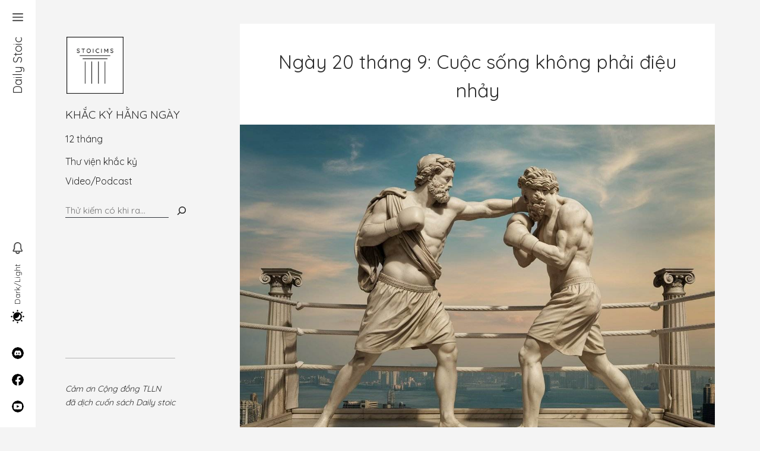

--- FILE ---
content_type: text/html; charset=UTF-8
request_url: https://khacky.net/ngay-20-thang-09/
body_size: 28027
content:
<!DOCTYPE html>
<html lang="vi">
<head>
	<meta charset="UTF-8">
	<title>Ngày 20 tháng 9: Cuộc sống không phải điệu nhảy &#8211; Daily Stoic</title>

<script>var WPAC={}; window.WPAC = WPAC; WPAC = WPAC;WPAC._Options={enable:true,debug:false,menuHelper:true,selectorCommentForm:"#commentform,.ast-commentform,.comment-form",selectorCommentsContainer:"#comments,.comments-wrapper,.comments-area,.wp-block-comments",selectorCommentList:".comment-list,.ast-comment-list,.wp-block-comment-template",selectorCommentPagingLinks:"#comments [class^='nav-'] a",selectorCommentLinks:"#comments a[href*=\"/comment-page-\"]",selectorRespondContainer:"#respond",selectorErrorContainer:"p:parent",selectorSubmitButton:"#submit",selectorTextarea:"#comment",selectorPostContainer:false,scrollSpeed:500,autoUpdateIdleTime:false,popupOverlayBackgroundColor:"#000000",popupOverlayBackgroundOpacity:false,popupBackgroundColorLoading:"#000000",popupTextColorLoading:"#ffffff",popupBackgroundColorSuccess:"#008000",popupTextColorSuccess:"#FFFFFF",popupBackgroundColorError:"#FF0000",popupTextColorError:"#FFFFFF",popupOpacity:85,popupOpacityTablet:85,popupOpacityMobile:85,popupCornerRadius:5,popupCornerRadiusTablet:5,popupCornerRadiusMobile:5,popupMarginTop:10,popupMarginTopTablet:10,popupMarginTopMobile:10,popupWidth:30,popupWidthTablet:45,popupWidthMobile:75,popupPadding:20,popupPaddingTablet:20,popupPaddingMobile:20,popupFadeIn:400,popupFadeOut:400,popupTimeout:3000,popupTextAlign:"center",popupVerticalAlign:"verticalStart",popupTextFontSize:"20px",popupTextFontSizeTablet:"20px",popupTextFontSizeMobile:"20px",popupZindex:10000,textPosted:"Your comment has been posted. Thank you!",textPostedUnapproved:"Your comment has been posted and is awaiting moderation. Thank you!",textReloadPage:"Reloading page. Please wait.",textPostComment:"Posting your comment. Please wait.",textRefreshComments:"Loading comments. Please wait.",textUnknownError:"Something went wrong, your comment has not been posted.",textErrorTypeComment:"Please type your comment text.",textErrorCommentsClosed:"Sorry, comments are closed for this item.",textErrorMustBeLoggedIn:"Sorry, you must be logged in to post a comment.",textErrorFillRequiredFields:"Please fill the required fields (name, email).",textErrorInvalidEmailAddress:"Please enter a valid email address.",textErrorPostTooQuickly:"You are posting comments too quickly. Please wait a minute and resubmit your comment.",textErrorDuplicateComment:"Duplicate comment detected. It looks like you have already submitted this comment.",callbackOnBeforeSelectElements:false,callbackOnBeforeSubmitComment:false,callbackOnAfterPostComment:false,callbackOnBeforeUpdateComments:false,callbackOnAfterUpdateComments:false,commentPagesUrlRegex:false,disableUrlUpdate:false,disableScrollToAnchor:false,useUncompressedScripts:false,placeScriptsInFooter:true,optimizeAjaxResponse:false,baseUrl:false,disableCache:false,enableByQuery:false,lazyLoadEnabled:false,lazyLoadDisplay:"overlay",lazyLoadInlineDisplayLocation:"comments",lazyLoadInlineDisplayElement:"#comments",lazyLoadInlineLoadingType:"spinner",lazyLoadInlineSpinner:"LoadingGray1",lazyLoadInlineSpinnerLabelEnabled:true,lazyLoadInlineSpinnerContainerBackgroundColor:"#333333",lazyLoadInlineSpinnerContainerBackgroundColorOpacity:true,lazyLoadInlineSpinnerLabel:"Loading comments...",lazyLoadInlineSpinnerLabelColor:"#FFFFFF",lazyLoadInlineSpinnerIconColor:"#FFFFFF",lazyLoadInlineSpinnerLayoutType:"horizontal",lazyLoadInlineSpinnerLayoutAlignment:"left",lazyLoadInlineSpinnerLayoutRTL:false,lazyLoadTrigger:"domready",lazyLoadTriggerElement:false,lazyLoadInlineSpinnerSpeed:1.25,lazyLoadTriggerScrollOffset:false,lazyLoadPaginationEnabled:false,lazyLoadCommentsPerPage:30,lazyLoadUseThemePagination:true,lazyLoadPaginationStyle:"nextPrev",lazyLoadPaginationLocation:"bottom",lazyLoadingPaginationScrollToTop:true,lazyLoadInlineSpinnerLabelFontSizeDesktop:42,lazyLoadInlineSpinnerSizeDesktop:72,lazyLoadInlineSpinnerLabelLineHeightDesktop:54,lazyLoadInlineSpinnerContainerPaddingDesktop:35,lazyLoadInlineSpinnerGapDesktop:20,lazyLoadInlineSpinnerLabelFontSizeTablet:36,lazyLoadInlineSpinnerSizeTablet:65,lazyLoadInlineSpinnerLabelLineHeightTablet:42,lazyLoadInlineSpinnerContainerPaddingTablet:25,lazyLoadInlineSpinnerGapTablet:15,lazyLoadInlineSpinnerLabelFontSizeMobile:28,lazyLoadInlineSpinnerSizeMobile:48,lazyLoadInlineSpinnerLabelLineHeightMobile:34,lazyLoadInlineSpinnerContainerPaddingMobile:20,lazyLoadInlineSpinnerGapMobile:15,lazyLoadInlineSkeletonLoadingLabelEnabled:false,lazyLoadInlineSkeletonLoadingLabel:"Loading comments...",lazyLoadInlineSkeletonItemsShow:2,lazyLoadInlineSkeletonBackgroundColor:"#EEEEEE",lazyLoadInlineSkeletonHighlightColor:"#dedede",lazyLoadInlineSkeletonHeadingColor:"#333333",lazyLoadInlineSkeletonHeadingFontSize:24,lazyLoadInlineSkeletonHeadingLineHeight:1.5,lazyLoadInlineShortcode:false,lazyLoadInlineLoadingButtonLabel:"Load Comments",lazyLoadInlineLoadingButtonLabelLoading:"Loading Comments...",lazyLoadInlineButtonSpinner:"LoadingGray1",lazyLoadInlineButtonLabel:"Load Comments",lazyLoadInlineButtonLabelLoading:"Loading Comments...",lazyLoadInlineButtonAppearance:"solid",lazyLoadInlineButtonUseThemeStyles:true,lazyLoadInlineButtonBackgroundColor:"#333333",lazyLoadInlineButtonBackgroundColorHover:"#444444",lazyLoadInlineButtonTextColor:"#FFFFFF",lazyLoadInlineButtonTextColorHover:"#FFFFFF",lazyLoadInlineButtonBorderColor:"#333333",lazyLoadInlineButtonBorderColorHover:"#444444",lazyLoadInlineButtonBorderWidth:true,lazyLoadInlineButtonBorderRadius:5,lazyLoadInlineButtonPaddingTop:12,lazyLoadInlineButtonPaddingRight:24,lazyLoadInlineButtonPaddingBottom:12,lazyLoadInlineButtonPaddingLeft:24,lazyLoadInlineButtonFontSize:16,lazyLoadInlineButtonLineHeight:1.5,lazyLoadInlineButtonFontWeight:600,lazyLoadInlineButtonFontFamily:"inherit",lazyLoadInlineButtonAlign:"center",firstTimeInstall:false,lazyLoadIntoElement:false,commentsEnabled:true,version:"3.1.2"};</script><meta name='robots' content='max-image-preview:large' />
<meta name="viewport" content="width=device-width, initial-scale=1"><link rel="canonical" href="https://khacky.net/ngay-20-thang-09/">
<meta name="description" content="“Nghệ thuật sống giống với đấu vật hơn là khiêu vũ, bởi vì cuộc sống đòi hỏi chúng ta phải chuẩn bị để đối mặt và chịu đựng những cuộc tấn công bất ngờ không th">
<meta property="og:title" content="Ngày 20 tháng 9: Cuộc sống không phải điệu nhảy &#8211; Daily Stoic">
<meta property="og:type" content="article">
<meta property="og:image" content="https://khacky.net/wp-content/uploads/audio/daily-stoic-20-09.jpeg">
<meta property="og:image:width" content="1152">
<meta property="og:image:height" content="864">
<meta property="og:image:alt" content="Daily Stoic 20 09">
<meta property="og:description" content="“Nghệ thuật sống giống với đấu vật hơn là khiêu vũ, bởi vì cuộc sống đòi hỏi chúng ta phải chuẩn bị để đối mặt và chịu đựng những cuộc tấn công bất ngờ không th">
<meta property="og:url" content="https://khacky.net/ngay-20-thang-09/">
<meta property="og:locale" content="vi">
<meta property="og:site_name" content="Daily Stoic">
<meta property="article:published_time" content="2025-09-20T00:01:05+07:00">
<meta property="article:modified_time" content="2025-09-20T00:01:05+07:00">
<meta property="og:updated_time" content="2025-09-20T00:01:05+07:00">
<meta property="article:section" content="Tháng 9">
<meta name="twitter:card" content="summary_large_image">
<meta name="twitter:image" content="https://khacky.net/wp-content/uploads/audio/daily-stoic-20-09.jpeg">
<link href='https://fonts.gstatic.com' crossorigin rel='preconnect' />
<link href='https://fonts.googleapis.com' crossorigin rel='preconnect' />
<link rel="alternate" type="application/rss+xml" title="Dòng thông tin Daily Stoic &raquo;" href="https://khacky.net/feed/" />
<link rel="alternate" type="application/rss+xml" title="Daily Stoic &raquo; Dòng bình luận" href="https://khacky.net/comments/feed/" />
<link rel="alternate" type="application/rss+xml" title="Daily Stoic &raquo; Ngày 20 tháng 9: Cuộc sống không phải điệu nhảy Dòng bình luận" href="https://khacky.net/ngay-20-thang-09/feed/" />
<link rel="alternate" title="oNhúng (JSON)" type="application/json+oembed" href="https://khacky.net/wp-json/oembed/1.0/embed?url=https%3A%2F%2Fkhacky.net%2Fngay-20-thang-09%2F" />
<link rel="alternate" title="oNhúng (XML)" type="text/xml+oembed" href="https://khacky.net/wp-json/oembed/1.0/embed?url=https%3A%2F%2Fkhacky.net%2Fngay-20-thang-09%2F&#038;format=xml" />
	<style>
		:root {
			--wpac-popup-opacity: 0.85;
			--wpac-popup-corner-radius: 5px;
			--wpac-popup-margin-top: 10px;
			--wpac-popup-width: 30%;
			--wpac-popup-padding: 20px;
			--wpac-popup-font-size: 20px;
			--wpac-popup-line-height: 1.2;
		}
		/* tablet styles */
		@media screen and (max-width: 1024px) {
			.wpac-overlay {
				--wpac-popup-opacity: 0.85;
				--wpac-popup-corner-radius: 5px;
				--wpac-popup-margin-top: 10px;
				--wpac-popup-width: 45%;
				--wpac-popup-padding: 20px;
				--wpac-popup-font-size: 20px;
			}
		}
		/* mobile styles */
		@media screen and (max-width: 768px) {
			.wpac-overlay {
				--wpac-popup-opacity: 0.85;
				--wpac-popup-corner-radius: 5px;
				--wpac-popup-margin-top: 10px;
				--wpac-popup-width: 75%;
				--wpac-popup-padding: 20px;
				--wpac-popup-font-size: 20px;
			}
		}
		.wpac-overlay {
			display: none;
			opacity: var(--wpac-popup-opacity);
			border-radius: var(--wpac-popup-corner-radius);
			margin-top: var(--wpac-popup-margin-top);
			padding: var(--wpac-popup-padding) !important;
			font-size: var(--wpac-popup-font-size) !important;
			line-height: var(--wpac-popup-line-height);
			margin: 0 auto;
		}
	</style>
	<style id='wp-img-auto-sizes-contain-inline-css'>
img:is([sizes=auto i],[sizes^="auto," i]){contain-intrinsic-size:3000px 1500px}
/*# sourceURL=wp-img-auto-sizes-contain-inline-css */
</style>
<link rel='stylesheet' id='menu-icons-extra-css' href='https://khacky.net/wp-content/plugins/menu-icons/css/extra.min.css?ver=0.13.19' media='all' />
<style id='wp-emoji-styles-inline-css'>

	img.wp-smiley, img.emoji {
		display: inline !important;
		border: none !important;
		box-shadow: none !important;
		height: 1em !important;
		width: 1em !important;
		margin: 0 0.07em !important;
		vertical-align: -0.1em !important;
		background: none !important;
		padding: 0 !important;
	}
/*# sourceURL=wp-emoji-styles-inline-css */
</style>
<style id='wp-block-library-inline-css'>
:root{--wp-block-synced-color:#7a00df;--wp-block-synced-color--rgb:122,0,223;--wp-bound-block-color:var(--wp-block-synced-color);--wp-editor-canvas-background:#ddd;--wp-admin-theme-color:#007cba;--wp-admin-theme-color--rgb:0,124,186;--wp-admin-theme-color-darker-10:#006ba1;--wp-admin-theme-color-darker-10--rgb:0,107,160.5;--wp-admin-theme-color-darker-20:#005a87;--wp-admin-theme-color-darker-20--rgb:0,90,135;--wp-admin-border-width-focus:2px}@media (min-resolution:192dpi){:root{--wp-admin-border-width-focus:1.5px}}.wp-element-button{cursor:pointer}:root .has-very-light-gray-background-color{background-color:#eee}:root .has-very-dark-gray-background-color{background-color:#313131}:root .has-very-light-gray-color{color:#eee}:root .has-very-dark-gray-color{color:#313131}:root .has-vivid-green-cyan-to-vivid-cyan-blue-gradient-background{background:linear-gradient(135deg,#00d084,#0693e3)}:root .has-purple-crush-gradient-background{background:linear-gradient(135deg,#34e2e4,#4721fb 50%,#ab1dfe)}:root .has-hazy-dawn-gradient-background{background:linear-gradient(135deg,#faaca8,#dad0ec)}:root .has-subdued-olive-gradient-background{background:linear-gradient(135deg,#fafae1,#67a671)}:root .has-atomic-cream-gradient-background{background:linear-gradient(135deg,#fdd79a,#004a59)}:root .has-nightshade-gradient-background{background:linear-gradient(135deg,#330968,#31cdcf)}:root .has-midnight-gradient-background{background:linear-gradient(135deg,#020381,#2874fc)}:root{--wp--preset--font-size--normal:16px;--wp--preset--font-size--huge:42px}.has-regular-font-size{font-size:1em}.has-larger-font-size{font-size:2.625em}.has-normal-font-size{font-size:var(--wp--preset--font-size--normal)}.has-huge-font-size{font-size:var(--wp--preset--font-size--huge)}.has-text-align-center{text-align:center}.has-text-align-left{text-align:left}.has-text-align-right{text-align:right}.has-fit-text{white-space:nowrap!important}#end-resizable-editor-section{display:none}.aligncenter{clear:both}.items-justified-left{justify-content:flex-start}.items-justified-center{justify-content:center}.items-justified-right{justify-content:flex-end}.items-justified-space-between{justify-content:space-between}.screen-reader-text{border:0;clip-path:inset(50%);height:1px;margin:-1px;overflow:hidden;padding:0;position:absolute;width:1px;word-wrap:normal!important}.screen-reader-text:focus{background-color:#ddd;clip-path:none;color:#444;display:block;font-size:1em;height:auto;left:5px;line-height:normal;padding:15px 23px 14px;text-decoration:none;top:5px;width:auto;z-index:100000}html :where(.has-border-color){border-style:solid}html :where([style*=border-top-color]){border-top-style:solid}html :where([style*=border-right-color]){border-right-style:solid}html :where([style*=border-bottom-color]){border-bottom-style:solid}html :where([style*=border-left-color]){border-left-style:solid}html :where([style*=border-width]){border-style:solid}html :where([style*=border-top-width]){border-top-style:solid}html :where([style*=border-right-width]){border-right-style:solid}html :where([style*=border-bottom-width]){border-bottom-style:solid}html :where([style*=border-left-width]){border-left-style:solid}html :where(img[class*=wp-image-]){height:auto;max-width:100%}:where(figure){margin:0 0 1em}html :where(.is-position-sticky){--wp-admin--admin-bar--position-offset:var(--wp-admin--admin-bar--height,0px)}@media screen and (max-width:600px){html :where(.is-position-sticky){--wp-admin--admin-bar--position-offset:0px}}

/*# sourceURL=wp-block-library-inline-css */
</style><style id='wp-block-image-inline-css'>
.wp-block-image>a,.wp-block-image>figure>a{display:inline-block}.wp-block-image img{box-sizing:border-box;height:auto;max-width:100%;vertical-align:bottom}@media not (prefers-reduced-motion){.wp-block-image img.hide{visibility:hidden}.wp-block-image img.show{animation:show-content-image .4s}}.wp-block-image[style*=border-radius] img,.wp-block-image[style*=border-radius]>a{border-radius:inherit}.wp-block-image.has-custom-border img{box-sizing:border-box}.wp-block-image.aligncenter{text-align:center}.wp-block-image.alignfull>a,.wp-block-image.alignwide>a{width:100%}.wp-block-image.alignfull img,.wp-block-image.alignwide img{height:auto;width:100%}.wp-block-image .aligncenter,.wp-block-image .alignleft,.wp-block-image .alignright,.wp-block-image.aligncenter,.wp-block-image.alignleft,.wp-block-image.alignright{display:table}.wp-block-image .aligncenter>figcaption,.wp-block-image .alignleft>figcaption,.wp-block-image .alignright>figcaption,.wp-block-image.aligncenter>figcaption,.wp-block-image.alignleft>figcaption,.wp-block-image.alignright>figcaption{caption-side:bottom;display:table-caption}.wp-block-image .alignleft{float:left;margin:.5em 1em .5em 0}.wp-block-image .alignright{float:right;margin:.5em 0 .5em 1em}.wp-block-image .aligncenter{margin-left:auto;margin-right:auto}.wp-block-image :where(figcaption){margin-bottom:1em;margin-top:.5em}.wp-block-image.is-style-circle-mask img{border-radius:9999px}@supports ((-webkit-mask-image:none) or (mask-image:none)) or (-webkit-mask-image:none){.wp-block-image.is-style-circle-mask img{border-radius:0;-webkit-mask-image:url('data:image/svg+xml;utf8,<svg viewBox="0 0 100 100" xmlns="http://www.w3.org/2000/svg"><circle cx="50" cy="50" r="50"/></svg>');mask-image:url('data:image/svg+xml;utf8,<svg viewBox="0 0 100 100" xmlns="http://www.w3.org/2000/svg"><circle cx="50" cy="50" r="50"/></svg>');mask-mode:alpha;-webkit-mask-position:center;mask-position:center;-webkit-mask-repeat:no-repeat;mask-repeat:no-repeat;-webkit-mask-size:contain;mask-size:contain}}:root :where(.wp-block-image.is-style-rounded img,.wp-block-image .is-style-rounded img){border-radius:9999px}.wp-block-image figure{margin:0}.wp-lightbox-container{display:flex;flex-direction:column;position:relative}.wp-lightbox-container img{cursor:zoom-in}.wp-lightbox-container img:hover+button{opacity:1}.wp-lightbox-container button{align-items:center;backdrop-filter:blur(16px) saturate(180%);background-color:#5a5a5a40;border:none;border-radius:4px;cursor:zoom-in;display:flex;height:20px;justify-content:center;opacity:0;padding:0;position:absolute;right:16px;text-align:center;top:16px;width:20px;z-index:100}@media not (prefers-reduced-motion){.wp-lightbox-container button{transition:opacity .2s ease}}.wp-lightbox-container button:focus-visible{outline:3px auto #5a5a5a40;outline:3px auto -webkit-focus-ring-color;outline-offset:3px}.wp-lightbox-container button:hover{cursor:pointer;opacity:1}.wp-lightbox-container button:focus{opacity:1}.wp-lightbox-container button:focus,.wp-lightbox-container button:hover,.wp-lightbox-container button:not(:hover):not(:active):not(.has-background){background-color:#5a5a5a40;border:none}.wp-lightbox-overlay{box-sizing:border-box;cursor:zoom-out;height:100vh;left:0;overflow:hidden;position:fixed;top:0;visibility:hidden;width:100%;z-index:100000}.wp-lightbox-overlay .close-button{align-items:center;cursor:pointer;display:flex;justify-content:center;min-height:40px;min-width:40px;padding:0;position:absolute;right:calc(env(safe-area-inset-right) + 16px);top:calc(env(safe-area-inset-top) + 16px);z-index:5000000}.wp-lightbox-overlay .close-button:focus,.wp-lightbox-overlay .close-button:hover,.wp-lightbox-overlay .close-button:not(:hover):not(:active):not(.has-background){background:none;border:none}.wp-lightbox-overlay .lightbox-image-container{height:var(--wp--lightbox-container-height);left:50%;overflow:hidden;position:absolute;top:50%;transform:translate(-50%,-50%);transform-origin:top left;width:var(--wp--lightbox-container-width);z-index:9999999999}.wp-lightbox-overlay .wp-block-image{align-items:center;box-sizing:border-box;display:flex;height:100%;justify-content:center;margin:0;position:relative;transform-origin:0 0;width:100%;z-index:3000000}.wp-lightbox-overlay .wp-block-image img{height:var(--wp--lightbox-image-height);min-height:var(--wp--lightbox-image-height);min-width:var(--wp--lightbox-image-width);width:var(--wp--lightbox-image-width)}.wp-lightbox-overlay .wp-block-image figcaption{display:none}.wp-lightbox-overlay button{background:none;border:none}.wp-lightbox-overlay .scrim{background-color:#fff;height:100%;opacity:.9;position:absolute;width:100%;z-index:2000000}.wp-lightbox-overlay.active{visibility:visible}@media not (prefers-reduced-motion){.wp-lightbox-overlay.active{animation:turn-on-visibility .25s both}.wp-lightbox-overlay.active img{animation:turn-on-visibility .35s both}.wp-lightbox-overlay.show-closing-animation:not(.active){animation:turn-off-visibility .35s both}.wp-lightbox-overlay.show-closing-animation:not(.active) img{animation:turn-off-visibility .25s both}.wp-lightbox-overlay.zoom.active{animation:none;opacity:1;visibility:visible}.wp-lightbox-overlay.zoom.active .lightbox-image-container{animation:lightbox-zoom-in .4s}.wp-lightbox-overlay.zoom.active .lightbox-image-container img{animation:none}.wp-lightbox-overlay.zoom.active .scrim{animation:turn-on-visibility .4s forwards}.wp-lightbox-overlay.zoom.show-closing-animation:not(.active){animation:none}.wp-lightbox-overlay.zoom.show-closing-animation:not(.active) .lightbox-image-container{animation:lightbox-zoom-out .4s}.wp-lightbox-overlay.zoom.show-closing-animation:not(.active) .lightbox-image-container img{animation:none}.wp-lightbox-overlay.zoom.show-closing-animation:not(.active) .scrim{animation:turn-off-visibility .4s forwards}}@keyframes show-content-image{0%{visibility:hidden}99%{visibility:hidden}to{visibility:visible}}@keyframes turn-on-visibility{0%{opacity:0}to{opacity:1}}@keyframes turn-off-visibility{0%{opacity:1;visibility:visible}99%{opacity:0;visibility:visible}to{opacity:0;visibility:hidden}}@keyframes lightbox-zoom-in{0%{transform:translate(calc((-100vw + var(--wp--lightbox-scrollbar-width))/2 + var(--wp--lightbox-initial-left-position)),calc(-50vh + var(--wp--lightbox-initial-top-position))) scale(var(--wp--lightbox-scale))}to{transform:translate(-50%,-50%) scale(1)}}@keyframes lightbox-zoom-out{0%{transform:translate(-50%,-50%) scale(1);visibility:visible}99%{visibility:visible}to{transform:translate(calc((-100vw + var(--wp--lightbox-scrollbar-width))/2 + var(--wp--lightbox-initial-left-position)),calc(-50vh + var(--wp--lightbox-initial-top-position))) scale(var(--wp--lightbox-scale));visibility:hidden}}
/*# sourceURL=https://khacky.net/wp-includes/blocks/image/style.min.css */
</style>
<style id='wp-block-search-inline-css'>
.wp-block-search__button{margin-left:10px;word-break:normal}.wp-block-search__button.has-icon{line-height:0}.wp-block-search__button svg{height:1.25em;min-height:24px;min-width:24px;width:1.25em;fill:currentColor;vertical-align:text-bottom}:where(.wp-block-search__button){border:1px solid #ccc;padding:6px 10px}.wp-block-search__inside-wrapper{display:flex;flex:auto;flex-wrap:nowrap;max-width:100%}.wp-block-search__label{width:100%}.wp-block-search.wp-block-search__button-only .wp-block-search__button{box-sizing:border-box;display:flex;flex-shrink:0;justify-content:center;margin-left:0;max-width:100%}.wp-block-search.wp-block-search__button-only .wp-block-search__inside-wrapper{min-width:0!important;transition-property:width}.wp-block-search.wp-block-search__button-only .wp-block-search__input{flex-basis:100%;transition-duration:.3s}.wp-block-search.wp-block-search__button-only.wp-block-search__searchfield-hidden,.wp-block-search.wp-block-search__button-only.wp-block-search__searchfield-hidden .wp-block-search__inside-wrapper{overflow:hidden}.wp-block-search.wp-block-search__button-only.wp-block-search__searchfield-hidden .wp-block-search__input{border-left-width:0!important;border-right-width:0!important;flex-basis:0;flex-grow:0;margin:0;min-width:0!important;padding-left:0!important;padding-right:0!important;width:0!important}:where(.wp-block-search__input){appearance:none;border:1px solid #949494;flex-grow:1;font-family:inherit;font-size:inherit;font-style:inherit;font-weight:inherit;letter-spacing:inherit;line-height:inherit;margin-left:0;margin-right:0;min-width:3rem;padding:8px;text-decoration:unset!important;text-transform:inherit}:where(.wp-block-search__button-inside .wp-block-search__inside-wrapper){background-color:#fff;border:1px solid #949494;box-sizing:border-box;padding:4px}:where(.wp-block-search__button-inside .wp-block-search__inside-wrapper) .wp-block-search__input{border:none;border-radius:0;padding:0 4px}:where(.wp-block-search__button-inside .wp-block-search__inside-wrapper) .wp-block-search__input:focus{outline:none}:where(.wp-block-search__button-inside .wp-block-search__inside-wrapper) :where(.wp-block-search__button){padding:4px 8px}.wp-block-search.aligncenter .wp-block-search__inside-wrapper{margin:auto}.wp-block[data-align=right] .wp-block-search.wp-block-search__button-only .wp-block-search__inside-wrapper{float:right}
/*# sourceURL=https://khacky.net/wp-includes/blocks/search/style.min.css */
</style>
<style id='wp-block-separator-inline-css'>
@charset "UTF-8";.wp-block-separator{border:none;border-top:2px solid}:root :where(.wp-block-separator.is-style-dots){height:auto;line-height:1;text-align:center}:root :where(.wp-block-separator.is-style-dots):before{color:currentColor;content:"···";font-family:serif;font-size:1.5em;letter-spacing:2em;padding-left:2em}.wp-block-separator.is-style-dots{background:none!important;border:none!important}
/*# sourceURL=https://khacky.net/wp-includes/blocks/separator/style.min.css */
</style>
<style id='wp-block-spacer-inline-css'>
.wp-block-spacer{clear:both}
/*# sourceURL=https://khacky.net/wp-includes/blocks/spacer/style.min.css */
</style>
<style id='wp-block-table-inline-css'>
.wp-block-table{overflow-x:auto}.wp-block-table table{border-collapse:collapse;width:100%}.wp-block-table thead{border-bottom:3px solid}.wp-block-table tfoot{border-top:3px solid}.wp-block-table td,.wp-block-table th{border:1px solid;padding:.5em}.wp-block-table .has-fixed-layout{table-layout:fixed;width:100%}.wp-block-table .has-fixed-layout td,.wp-block-table .has-fixed-layout th{word-break:break-word}.wp-block-table.aligncenter,.wp-block-table.alignleft,.wp-block-table.alignright{display:table;width:auto}.wp-block-table.aligncenter td,.wp-block-table.aligncenter th,.wp-block-table.alignleft td,.wp-block-table.alignleft th,.wp-block-table.alignright td,.wp-block-table.alignright th{word-break:break-word}.wp-block-table .has-subtle-light-gray-background-color{background-color:#f3f4f5}.wp-block-table .has-subtle-pale-green-background-color{background-color:#e9fbe5}.wp-block-table .has-subtle-pale-blue-background-color{background-color:#e7f5fe}.wp-block-table .has-subtle-pale-pink-background-color{background-color:#fcf0ef}.wp-block-table.is-style-stripes{background-color:initial;border-collapse:inherit;border-spacing:0}.wp-block-table.is-style-stripes tbody tr:nth-child(odd){background-color:#f0f0f0}.wp-block-table.is-style-stripes.has-subtle-light-gray-background-color tbody tr:nth-child(odd){background-color:#f3f4f5}.wp-block-table.is-style-stripes.has-subtle-pale-green-background-color tbody tr:nth-child(odd){background-color:#e9fbe5}.wp-block-table.is-style-stripes.has-subtle-pale-blue-background-color tbody tr:nth-child(odd){background-color:#e7f5fe}.wp-block-table.is-style-stripes.has-subtle-pale-pink-background-color tbody tr:nth-child(odd){background-color:#fcf0ef}.wp-block-table.is-style-stripes td,.wp-block-table.is-style-stripes th{border-color:#0000}.wp-block-table.is-style-stripes{border-bottom:1px solid #f0f0f0}.wp-block-table .has-border-color td,.wp-block-table .has-border-color th,.wp-block-table .has-border-color tr,.wp-block-table .has-border-color>*{border-color:inherit}.wp-block-table table[style*=border-top-color] tr:first-child,.wp-block-table table[style*=border-top-color] tr:first-child td,.wp-block-table table[style*=border-top-color] tr:first-child th,.wp-block-table table[style*=border-top-color]>*,.wp-block-table table[style*=border-top-color]>* td,.wp-block-table table[style*=border-top-color]>* th{border-top-color:inherit}.wp-block-table table[style*=border-top-color] tr:not(:first-child){border-top-color:initial}.wp-block-table table[style*=border-right-color] td:last-child,.wp-block-table table[style*=border-right-color] th,.wp-block-table table[style*=border-right-color] tr,.wp-block-table table[style*=border-right-color]>*{border-right-color:inherit}.wp-block-table table[style*=border-bottom-color] tr:last-child,.wp-block-table table[style*=border-bottom-color] tr:last-child td,.wp-block-table table[style*=border-bottom-color] tr:last-child th,.wp-block-table table[style*=border-bottom-color]>*,.wp-block-table table[style*=border-bottom-color]>* td,.wp-block-table table[style*=border-bottom-color]>* th{border-bottom-color:inherit}.wp-block-table table[style*=border-bottom-color] tr:not(:last-child){border-bottom-color:initial}.wp-block-table table[style*=border-left-color] td:first-child,.wp-block-table table[style*=border-left-color] th,.wp-block-table table[style*=border-left-color] tr,.wp-block-table table[style*=border-left-color]>*{border-left-color:inherit}.wp-block-table table[style*=border-style] td,.wp-block-table table[style*=border-style] th,.wp-block-table table[style*=border-style] tr,.wp-block-table table[style*=border-style]>*{border-style:inherit}.wp-block-table table[style*=border-width] td,.wp-block-table table[style*=border-width] th,.wp-block-table table[style*=border-width] tr,.wp-block-table table[style*=border-width]>*{border-style:inherit;border-width:inherit}
/*# sourceURL=https://khacky.net/wp-includes/blocks/table/style.min.css */
</style>
<style id='global-styles-inline-css'>
:root{--wp--preset--aspect-ratio--square: 1;--wp--preset--aspect-ratio--4-3: 4/3;--wp--preset--aspect-ratio--3-4: 3/4;--wp--preset--aspect-ratio--3-2: 3/2;--wp--preset--aspect-ratio--2-3: 2/3;--wp--preset--aspect-ratio--16-9: 16/9;--wp--preset--aspect-ratio--9-16: 9/16;--wp--preset--color--black: #000000;--wp--preset--color--cyan-bluish-gray: #abb8c3;--wp--preset--color--white: #ffffff;--wp--preset--color--pale-pink: #f78da7;--wp--preset--color--vivid-red: #cf2e2e;--wp--preset--color--luminous-vivid-orange: #ff6900;--wp--preset--color--luminous-vivid-amber: #fcb900;--wp--preset--color--light-green-cyan: #7bdcb5;--wp--preset--color--vivid-green-cyan: #00d084;--wp--preset--color--pale-cyan-blue: #8ed1fc;--wp--preset--color--vivid-cyan-blue: #0693e3;--wp--preset--color--vivid-purple: #9b51e0;--wp--preset--color--contrast: var(--contrast);--wp--preset--color--contrast-2: var(--contrast-2);--wp--preset--color--contrast-3: var(--contrast-3);--wp--preset--color--base: var(--base);--wp--preset--color--base-2: var(--base-2);--wp--preset--color--base-3: var(--base-3);--wp--preset--color--accent: var(--accent);--wp--preset--gradient--vivid-cyan-blue-to-vivid-purple: linear-gradient(135deg,rgb(6,147,227) 0%,rgb(155,81,224) 100%);--wp--preset--gradient--light-green-cyan-to-vivid-green-cyan: linear-gradient(135deg,rgb(122,220,180) 0%,rgb(0,208,130) 100%);--wp--preset--gradient--luminous-vivid-amber-to-luminous-vivid-orange: linear-gradient(135deg,rgb(252,185,0) 0%,rgb(255,105,0) 100%);--wp--preset--gradient--luminous-vivid-orange-to-vivid-red: linear-gradient(135deg,rgb(255,105,0) 0%,rgb(207,46,46) 100%);--wp--preset--gradient--very-light-gray-to-cyan-bluish-gray: linear-gradient(135deg,rgb(238,238,238) 0%,rgb(169,184,195) 100%);--wp--preset--gradient--cool-to-warm-spectrum: linear-gradient(135deg,rgb(74,234,220) 0%,rgb(151,120,209) 20%,rgb(207,42,186) 40%,rgb(238,44,130) 60%,rgb(251,105,98) 80%,rgb(254,248,76) 100%);--wp--preset--gradient--blush-light-purple: linear-gradient(135deg,rgb(255,206,236) 0%,rgb(152,150,240) 100%);--wp--preset--gradient--blush-bordeaux: linear-gradient(135deg,rgb(254,205,165) 0%,rgb(254,45,45) 50%,rgb(107,0,62) 100%);--wp--preset--gradient--luminous-dusk: linear-gradient(135deg,rgb(255,203,112) 0%,rgb(199,81,192) 50%,rgb(65,88,208) 100%);--wp--preset--gradient--pale-ocean: linear-gradient(135deg,rgb(255,245,203) 0%,rgb(182,227,212) 50%,rgb(51,167,181) 100%);--wp--preset--gradient--electric-grass: linear-gradient(135deg,rgb(202,248,128) 0%,rgb(113,206,126) 100%);--wp--preset--gradient--midnight: linear-gradient(135deg,rgb(2,3,129) 0%,rgb(40,116,252) 100%);--wp--preset--font-size--small: 13px;--wp--preset--font-size--medium: 20px;--wp--preset--font-size--large: 36px;--wp--preset--font-size--x-large: 42px;--wp--preset--spacing--20: 0.44rem;--wp--preset--spacing--30: 0.67rem;--wp--preset--spacing--40: 1rem;--wp--preset--spacing--50: 1.5rem;--wp--preset--spacing--60: 2.25rem;--wp--preset--spacing--70: 3.38rem;--wp--preset--spacing--80: 5.06rem;--wp--preset--shadow--natural: 6px 6px 9px rgba(0, 0, 0, 0.2);--wp--preset--shadow--deep: 12px 12px 50px rgba(0, 0, 0, 0.4);--wp--preset--shadow--sharp: 6px 6px 0px rgba(0, 0, 0, 0.2);--wp--preset--shadow--outlined: 6px 6px 0px -3px rgb(255, 255, 255), 6px 6px rgb(0, 0, 0);--wp--preset--shadow--crisp: 6px 6px 0px rgb(0, 0, 0);}:where(.is-layout-flex){gap: 0.5em;}:where(.is-layout-grid){gap: 0.5em;}body .is-layout-flex{display: flex;}.is-layout-flex{flex-wrap: wrap;align-items: center;}.is-layout-flex > :is(*, div){margin: 0;}body .is-layout-grid{display: grid;}.is-layout-grid > :is(*, div){margin: 0;}:where(.wp-block-columns.is-layout-flex){gap: 2em;}:where(.wp-block-columns.is-layout-grid){gap: 2em;}:where(.wp-block-post-template.is-layout-flex){gap: 1.25em;}:where(.wp-block-post-template.is-layout-grid){gap: 1.25em;}.has-black-color{color: var(--wp--preset--color--black) !important;}.has-cyan-bluish-gray-color{color: var(--wp--preset--color--cyan-bluish-gray) !important;}.has-white-color{color: var(--wp--preset--color--white) !important;}.has-pale-pink-color{color: var(--wp--preset--color--pale-pink) !important;}.has-vivid-red-color{color: var(--wp--preset--color--vivid-red) !important;}.has-luminous-vivid-orange-color{color: var(--wp--preset--color--luminous-vivid-orange) !important;}.has-luminous-vivid-amber-color{color: var(--wp--preset--color--luminous-vivid-amber) !important;}.has-light-green-cyan-color{color: var(--wp--preset--color--light-green-cyan) !important;}.has-vivid-green-cyan-color{color: var(--wp--preset--color--vivid-green-cyan) !important;}.has-pale-cyan-blue-color{color: var(--wp--preset--color--pale-cyan-blue) !important;}.has-vivid-cyan-blue-color{color: var(--wp--preset--color--vivid-cyan-blue) !important;}.has-vivid-purple-color{color: var(--wp--preset--color--vivid-purple) !important;}.has-black-background-color{background-color: var(--wp--preset--color--black) !important;}.has-cyan-bluish-gray-background-color{background-color: var(--wp--preset--color--cyan-bluish-gray) !important;}.has-white-background-color{background-color: var(--wp--preset--color--white) !important;}.has-pale-pink-background-color{background-color: var(--wp--preset--color--pale-pink) !important;}.has-vivid-red-background-color{background-color: var(--wp--preset--color--vivid-red) !important;}.has-luminous-vivid-orange-background-color{background-color: var(--wp--preset--color--luminous-vivid-orange) !important;}.has-luminous-vivid-amber-background-color{background-color: var(--wp--preset--color--luminous-vivid-amber) !important;}.has-light-green-cyan-background-color{background-color: var(--wp--preset--color--light-green-cyan) !important;}.has-vivid-green-cyan-background-color{background-color: var(--wp--preset--color--vivid-green-cyan) !important;}.has-pale-cyan-blue-background-color{background-color: var(--wp--preset--color--pale-cyan-blue) !important;}.has-vivid-cyan-blue-background-color{background-color: var(--wp--preset--color--vivid-cyan-blue) !important;}.has-vivid-purple-background-color{background-color: var(--wp--preset--color--vivid-purple) !important;}.has-black-border-color{border-color: var(--wp--preset--color--black) !important;}.has-cyan-bluish-gray-border-color{border-color: var(--wp--preset--color--cyan-bluish-gray) !important;}.has-white-border-color{border-color: var(--wp--preset--color--white) !important;}.has-pale-pink-border-color{border-color: var(--wp--preset--color--pale-pink) !important;}.has-vivid-red-border-color{border-color: var(--wp--preset--color--vivid-red) !important;}.has-luminous-vivid-orange-border-color{border-color: var(--wp--preset--color--luminous-vivid-orange) !important;}.has-luminous-vivid-amber-border-color{border-color: var(--wp--preset--color--luminous-vivid-amber) !important;}.has-light-green-cyan-border-color{border-color: var(--wp--preset--color--light-green-cyan) !important;}.has-vivid-green-cyan-border-color{border-color: var(--wp--preset--color--vivid-green-cyan) !important;}.has-pale-cyan-blue-border-color{border-color: var(--wp--preset--color--pale-cyan-blue) !important;}.has-vivid-cyan-blue-border-color{border-color: var(--wp--preset--color--vivid-cyan-blue) !important;}.has-vivid-purple-border-color{border-color: var(--wp--preset--color--vivid-purple) !important;}.has-vivid-cyan-blue-to-vivid-purple-gradient-background{background: var(--wp--preset--gradient--vivid-cyan-blue-to-vivid-purple) !important;}.has-light-green-cyan-to-vivid-green-cyan-gradient-background{background: var(--wp--preset--gradient--light-green-cyan-to-vivid-green-cyan) !important;}.has-luminous-vivid-amber-to-luminous-vivid-orange-gradient-background{background: var(--wp--preset--gradient--luminous-vivid-amber-to-luminous-vivid-orange) !important;}.has-luminous-vivid-orange-to-vivid-red-gradient-background{background: var(--wp--preset--gradient--luminous-vivid-orange-to-vivid-red) !important;}.has-very-light-gray-to-cyan-bluish-gray-gradient-background{background: var(--wp--preset--gradient--very-light-gray-to-cyan-bluish-gray) !important;}.has-cool-to-warm-spectrum-gradient-background{background: var(--wp--preset--gradient--cool-to-warm-spectrum) !important;}.has-blush-light-purple-gradient-background{background: var(--wp--preset--gradient--blush-light-purple) !important;}.has-blush-bordeaux-gradient-background{background: var(--wp--preset--gradient--blush-bordeaux) !important;}.has-luminous-dusk-gradient-background{background: var(--wp--preset--gradient--luminous-dusk) !important;}.has-pale-ocean-gradient-background{background: var(--wp--preset--gradient--pale-ocean) !important;}.has-electric-grass-gradient-background{background: var(--wp--preset--gradient--electric-grass) !important;}.has-midnight-gradient-background{background: var(--wp--preset--gradient--midnight) !important;}.has-small-font-size{font-size: var(--wp--preset--font-size--small) !important;}.has-medium-font-size{font-size: var(--wp--preset--font-size--medium) !important;}.has-large-font-size{font-size: var(--wp--preset--font-size--large) !important;}.has-x-large-font-size{font-size: var(--wp--preset--font-size--x-large) !important;}
/*# sourceURL=global-styles-inline-css */
</style>

<style id='classic-theme-styles-inline-css'>
/*! This file is auto-generated */
.wp-block-button__link{color:#fff;background-color:#32373c;border-radius:9999px;box-shadow:none;text-decoration:none;padding:calc(.667em + 2px) calc(1.333em + 2px);font-size:1.125em}.wp-block-file__button{background:#32373c;color:#fff;text-decoration:none}
/*# sourceURL=/wp-includes/css/classic-themes.min.css */
</style>
<link rel='stylesheet' id='zen-comments-notifications-css' href='https://khacky.net/wp-content/plugins/zen-comments/assets/css/zen-comments-notifications.css?ver=1.1.1' media='all' />
<link rel='stylesheet' id='zen-comments-public-css' href='https://khacky.net/wp-content/plugins/zen-comments/assets/css/zen-comments-public.css?ver=1.1.1' media='all' />
<link rel='stylesheet' id='generate-comments-css' href='https://khacky.net/wp-content/themes/generatepress/assets/css/components/comments.min.css?ver=3.6.1' media='all' />
<link rel='stylesheet' id='generate-widget-areas-css' href='https://khacky.net/wp-content/themes/generatepress/assets/css/components/widget-areas.min.css?ver=3.6.1' media='all' />
<link rel='stylesheet' id='generate-style-css' href='https://khacky.net/wp-content/themes/generatepress/assets/css/main.min.css?ver=3.6.1' media='all' />
<style id='generate-style-inline-css'>
.no-featured-image-padding .featured-image {margin-left:-50px;margin-right:-50px;}.post-image-above-header .no-featured-image-padding .inside-article .featured-image {margin-top:-40px;}@media (max-width:768px){.no-featured-image-padding .featured-image {margin-left:-20px;margin-right:-20px;}.post-image-above-header .no-featured-image-padding .inside-article .featured-image {margin-top:-20px;}}
.is-right-sidebar{width:25%;}.is-left-sidebar{width:20%;}.site-content .content-area{width:80%;}@media (max-width: 768px){.main-navigation .menu-toggle,.sidebar-nav-mobile:not(#sticky-placeholder){display:block;}.main-navigation ul,.gen-sidebar-nav,.main-navigation:not(.slideout-navigation):not(.toggled) .main-nav > ul,.has-inline-mobile-toggle #site-navigation .inside-navigation > *:not(.navigation-search):not(.main-nav){display:none;}.nav-align-right .inside-navigation,.nav-align-center .inside-navigation{justify-content:space-between;}}
.dynamic-author-image-rounded{border-radius:100%;}.dynamic-featured-image, .dynamic-author-image{vertical-align:middle;}.one-container.blog .dynamic-content-template:not(:last-child), .one-container.archive .dynamic-content-template:not(:last-child){padding-bottom:0px;}.dynamic-entry-excerpt > p:last-child{margin-bottom:0px;}
/*# sourceURL=generate-style-inline-css */
</style>
<link rel='stylesheet' id='generate-google-fonts-css' href='https://fonts.googleapis.com/css?family=Quicksand%3A300%2Cregular%2C500%2C600%2C700&#038;display=block&#038;ver=3.6.1' media='all' />
<link rel='stylesheet' id='wpac-frontend-css' href='https://khacky.net/wp-content/plugins/wp-ajaxify-comments/dist/wpac-frontend-css.css?ver=3.1.2' media='all' />
<link rel='stylesheet' id='generatepress-dynamic-css' href='https://khacky.net/wp-content/uploads/generatepress/style.min.css?ver=1769055310' media='all' />
<link rel='stylesheet' id='generate-child-css' href='https://khacky.net/wp-content/themes/generatepress_child/style.css?ver=1717922246' media='all' />
<style id='generateblocks-inline-css'>
.gb-container.gb-tabs__item:not(.gb-tabs__item-open){display:none;}.gb-container-6ffd970c{width:25%;background-color:var(--base);}.gb-container-6ffd970c > .gb-inside-container{max-width:1420px;margin-left:auto;margin-right:auto;}.gb-grid-wrapper > .gb-grid-column-6ffd970c > .gb-container{justify-content:flex-start;display:flex;flex-direction:column;height:100%;}.gb-container-6a5c91cf{background-color:var(--base);}.gb-grid-wrapper > .gb-grid-column-6a5c91cf > .gb-container{display:flex;flex-direction:column;height:100%;}.gb-container-2391301c{background-color:var(--base);}.gb-container-2391301c > .gb-inside-container{max-width:1420px;margin-left:auto;margin-right:auto;}.gb-grid-wrapper > .gb-grid-column-2391301c > .gb-container{display:flex;flex-direction:column;height:100%;}.gb-container-0be6685f{width:25%;background-color:var(--base);}.gb-container-0be6685f > .gb-inside-container{max-width:1420px;margin-left:auto;margin-right:auto;}.gb-grid-wrapper > .gb-grid-column-0be6685f > .gb-container{justify-content:flex-start;display:flex;flex-direction:column;height:100%;}.gb-container-bb43e957{background-color:var(--base);}.gb-grid-wrapper > .gb-grid-column-bb43e957 > .gb-container{display:flex;flex-direction:column;height:100%;}.gb-container-1020c344{background-color:var(--base);}.gb-container-1020c344 > .gb-inside-container{max-width:1420px;margin-left:auto;margin-right:auto;}.gb-grid-wrapper > .gb-grid-column-1020c344 > .gb-container{display:flex;flex-direction:column;height:100%;}.gb-image-9cc83693{border:2px solid #f4f4f4;width:100px;height:100px;vertical-align:middle;}.gb-block-image-1cae0a0e{text-align:center;}.gb-image-1cae0a0e{border-radius:50%;width:200px;height:200px;object-fit:cover;vertical-align:middle;}.gb-image-2899c6ac{border:2px solid #f4f4f4;width:100px;height:100px;vertical-align:middle;}p.gb-headline-94cccb9e{font-size:19px;font-weight:400;padding-top:7px;padding-bottom:7px;margin:10px 0 0;color:var(--contrast);}p.gb-headline-960b27c3{font-size:19px;font-weight:400;padding-top:7px;padding-bottom:7px;margin:10px 0 0;color:var(--contrast);}h1.gb-headline-deac9091{font-size:27px;text-align:center;margin-bottom:0px;}p.gb-headline-083e69ff{text-align:center;margin-top:30px;}.gb-button-wrapper{display:flex;flex-wrap:wrap;align-items:flex-start;justify-content:flex-start;clear:both;}.gb-button-wrapper-7744d2e8{justify-content:flex-start;margin-bottom:23px;}.gb-button-wrapper-28b4c989{justify-content:flex-start;margin-bottom:23px;}.gb-button-wrapper-f3553652{justify-content:center;margin-top:20px;}.gb-accordion__item:not(.gb-accordion__item-open) > .gb-button .gb-accordion__icon-open{display:none;}.gb-accordion__item.gb-accordion__item-open > .gb-button .gb-accordion__icon{display:none;}.gb-button-wrapper a.gb-button-5d8df053{display:inline-flex;align-items:center;font-size:16px;text-align:center;padding-top:5px;padding-right:10px;padding-bottom:0px;margin-right:5px;margin-bottom:5px;border-right:1px solid var(--base);border-bottom:1px solid var(--base);color:var(--contrast);text-decoration:none;}.gb-button-wrapper a.gb-button-5d8df053:hover, .gb-button-wrapper a.gb-button-5d8df053:active, .gb-button-wrapper a.gb-button-5d8df053:focus{border-right-color:var(--contrast-3);border-bottom-color:var(--contrast-3);}.gb-button-wrapper a.gb-button-2b1f9d16{display:inline-flex;align-items:center;justify-content:center;font-size:16px;text-align:center;padding-top:5px;padding-right:10px;padding-bottom:0px;border-right:1px solid var(--base);border-bottom:1px solid var(--base);color:var(--contrast);text-decoration:none;}.gb-button-wrapper a.gb-button-2b1f9d16:hover, .gb-button-wrapper a.gb-button-2b1f9d16:active, .gb-button-wrapper a.gb-button-2b1f9d16:focus{border-right-color:var(--contrast-3);border-bottom-color:var(--contrast-3);}.gb-button-wrapper a.gb-button-300641b2{display:inline-flex;align-items:center;justify-content:center;font-size:16px;text-align:center;padding-top:5px;padding-right:10px;padding-bottom:0px;margin-right:5px;margin-bottom:5px;border-right:1px solid var(--base);border-bottom:1px solid var(--base);color:var(--contrast);text-decoration:none;}.gb-button-wrapper a.gb-button-300641b2:hover, .gb-button-wrapper a.gb-button-300641b2:active, .gb-button-wrapper a.gb-button-300641b2:focus{border-right-color:var(--contrast-3);border-bottom-color:var(--contrast-3);}.gb-button-wrapper a.gb-button-9572392f{display:inline-flex;align-items:center;justify-content:center;text-align:center;padding:0 0 10px;color:var(--contrast);text-decoration:none;}.gb-button-wrapper a.gb-button-9572392f:hover, .gb-button-wrapper a.gb-button-9572392f:active, .gb-button-wrapper a.gb-button-9572392f:focus{color:var(--accent);}.gb-button-wrapper a.gb-button-9572392f .gb-icon{line-height:0;padding-right:0.5em;}.gb-button-wrapper a.gb-button-9572392f .gb-icon svg{width:1em;height:1em;fill:currentColor;}.gb-button-wrapper a.gb-button-56945056{display:inline-flex;align-items:center;justify-content:center;text-align:center;padding:0 0 10px;color:var(--contrast);text-decoration:none;}.gb-button-wrapper a.gb-button-56945056:hover, .gb-button-wrapper a.gb-button-56945056:active, .gb-button-wrapper a.gb-button-56945056:focus{color:var(--accent);}.gb-button-wrapper a.gb-button-56945056 .gb-icon{line-height:0;padding-right:0.5em;}.gb-button-wrapper a.gb-button-56945056 .gb-icon svg{width:1em;height:1em;fill:currentColor;}.gb-button-wrapper a.gb-button-410a8bcc{display:inline-flex;align-items:center;justify-content:center;text-align:center;padding:0 0 10px;color:var(--contrast);text-decoration:none;}.gb-button-wrapper a.gb-button-410a8bcc:hover, .gb-button-wrapper a.gb-button-410a8bcc:active, .gb-button-wrapper a.gb-button-410a8bcc:focus{color:var(--accent);}.gb-button-wrapper a.gb-button-410a8bcc .gb-icon{line-height:0;padding-right:0.5em;}.gb-button-wrapper a.gb-button-410a8bcc .gb-icon svg{width:1em;height:1em;fill:currentColor;}.gb-button-wrapper a.gb-button-5bc9adfb{display:inline-flex;align-items:center;justify-content:center;font-size:16px;text-align:center;padding-top:5px;padding-right:10px;padding-bottom:0px;margin-right:5px;margin-bottom:5px;border-right:1px solid var(--base);border-bottom:1px solid var(--base);color:var(--contrast);text-decoration:none;}.gb-button-wrapper a.gb-button-5bc9adfb:hover, .gb-button-wrapper a.gb-button-5bc9adfb:active, .gb-button-wrapper a.gb-button-5bc9adfb:focus{border-right-color:var(--contrast-3);border-bottom-color:var(--contrast-3);}.gb-button-wrapper a.gb-button-d1c78c95{display:inline-flex;align-items:center;justify-content:center;font-size:16px;text-align:center;padding-top:5px;padding-right:10px;padding-bottom:0px;border-right:1px solid var(--base);border-bottom:1px solid var(--base);color:var(--contrast);text-decoration:none;}.gb-button-wrapper a.gb-button-d1c78c95:hover, .gb-button-wrapper a.gb-button-d1c78c95:active, .gb-button-wrapper a.gb-button-d1c78c95:focus{border-right-color:var(--contrast-3);border-bottom-color:var(--contrast-3);}.gb-button-wrapper a.gb-button-7109b4a6{display:inline-flex;align-items:center;justify-content:center;font-size:16px;text-align:center;padding-top:5px;padding-right:10px;padding-bottom:0px;margin-right:5px;margin-bottom:5px;border-right:1px solid var(--base);border-bottom:1px solid var(--base);color:var(--contrast);text-decoration:none;}.gb-button-wrapper a.gb-button-7109b4a6:hover, .gb-button-wrapper a.gb-button-7109b4a6:active, .gb-button-wrapper a.gb-button-7109b4a6:focus{border-right-color:var(--contrast-3);border-bottom-color:var(--contrast-3);}.gb-button-wrapper a.gb-button-28bf92c9{display:inline-flex;align-items:center;justify-content:center;text-align:center;padding:5px 20px;color:var(--contrast);text-decoration:none;}.gb-button-wrapper a.gb-button-28bf92c9 .gb-icon{line-height:0;padding-right:0.5em;}.gb-button-wrapper a.gb-button-28bf92c9 .gb-icon svg{width:1em;height:1em;fill:currentColor;}.gb-button-wrapper .gb-button-28bf92c9:hover .gb-icon{transform:translate3d(-5px,0,0);transition:all 0.5s ease;}.gb-button-wrapper a.gb-button-01df3fb4{display:inline-flex;align-items:center;justify-content:center;text-align:center;padding:5px 20px;color:var(--contrast);text-decoration:none;}.gb-button-wrapper a.gb-button-01df3fb4 .gb-icon{line-height:0;padding-left:0.5em;}.gb-button-wrapper a.gb-button-01df3fb4 .gb-icon svg{width:1em;height:1em;fill:currentColor;}.gb-button-wrapper .gb-button-01df3fb4:hover .gb-icon{transform:translate3d(5px,0,0);transition:all 0.5s ease;}@media (min-width: 1025px) {.gb-button-wrapper-7744d2e8{flex-direction:column;align-items:flex-start;}.gb-button-wrapper-cfd6e1af{flex-direction:column;}.gb-button-wrapper-28b4c989{flex-direction:column;align-items:flex-start;}}@media (max-width: 1024px) {.gb-container-6ffd970c{width:100%;}.gb-grid-wrapper > .gb-grid-column-6ffd970c{width:100%;}.gb-container-0be6685f{width:100%;}.gb-grid-wrapper > .gb-grid-column-0be6685f{width:100%;}.gb-button-wrapper-7744d2e8{justify-content:flex-start;}.gb-button-wrapper-28b4c989{justify-content:flex-start;}.gb-button-wrapper a.gb-button-5d8df053{font-size:15px;}.gb-button-wrapper a.gb-button-2b1f9d16{font-size:15px;}.gb-button-wrapper a.gb-button-300641b2{font-size:15px;margin-right:5px;}.gb-button-wrapper a.gb-button-5bc9adfb{font-size:15px;}.gb-button-wrapper a.gb-button-d1c78c95{font-size:15px;}.gb-button-wrapper a.gb-button-7109b4a6{font-size:15px;margin-right:5px;}}@media (max-width: 1024px) and (min-width: 768px) {.gb-container-2391301c{display:none !important;}.gb-container-1020c344{display:none !important;}.gb-button-wrapper-cfd6e1af{flex-direction:column;}.gb-button-wrapper-f3553652 > .gb-button{flex:1;}}@media (max-width: 767px) {.gb-container-6ffd970c{width:100%;margin-top:0px;}.gb-grid-wrapper > .gb-grid-column-6ffd970c{width:100%;}.gb-container-2391301c{display:none !important;}.gb-container-0be6685f{width:100%;margin-top:0px;}.gb-grid-wrapper > .gb-grid-column-0be6685f{width:100%;}.gb-container-1020c344{display:none !important;}p.gb-headline-94cccb9e{font-size:18px;margin-bottom:0px;}p.gb-headline-960b27c3{font-size:18px;margin-bottom:0px;}.gb-button-wrapper-7744d2e8{justify-content:flex-start;}.gb-button-wrapper-cfd6e1af{flex-direction:column;}.gb-button-wrapper-28b4c989{justify-content:flex-start;}.gb-button-wrapper-f3553652 > .gb-button{flex:1;}.gb-button-wrapper a.gb-button-5d8df053{padding-right:10px;}.gb-button-wrapper a.gb-button-2b1f9d16{padding-right:10px;}.gb-button-wrapper a.gb-button-300641b2{padding-right:10px;}.gb-button-wrapper a.gb-button-5bc9adfb{padding-right:10px;}.gb-button-wrapper a.gb-button-d1c78c95{padding-right:10px;}.gb-button-wrapper a.gb-button-7109b4a6{padding-right:10px;}.gb-button-wrapper a.gb-button-28bf92c9{font-size:16px;padding-right:5px;padding-left:5px;}.gb-button-wrapper a.gb-button-01df3fb4{font-size:16px;padding-right:5px;padding-left:5px;}}.gb-container .wp-block-image img{vertical-align:middle;}.gb-grid-wrapper .wp-block-image{margin-bottom:0;}.gb-highlight{background:none;}.gb-container-link{position:absolute;top:0;right:0;bottom:0;left:0;z-index:99;}
/*# sourceURL=generateblocks-inline-css */
</style>
<link rel='stylesheet' id='generate-blog-css' href='https://khacky.net/wp-content/plugins/gp-premium/blog/functions/css/style.min.css?ver=2.5.0' media='all' />
<link rel='stylesheet' id='generate-offside-css' href='https://khacky.net/wp-content/plugins/gp-premium/menu-plus/functions/css/offside.min.css?ver=2.5.0' media='all' />
<style id='generate-offside-inline-css'>
:root{--gp-slideout-width:265px;}.slideout-navigation, .slideout-navigation a{color:var(--contrast);}.slideout-navigation button.slideout-exit{color:var(--contrast);padding-left:20px;padding-right:20px;}.slide-opened nav.toggled .menu-toggle:before{display:none;}@media (max-width: 768px){.menu-bar-item.slideout-toggle{display:none;}}
/*# sourceURL=generate-offside-inline-css */
</style>
<link rel='stylesheet' id='generate-navigation-branding-css' href='https://khacky.net/wp-content/plugins/gp-premium/menu-plus/functions/css/navigation-branding-flex.min.css?ver=2.5.0' media='all' />
<style id='generate-navigation-branding-inline-css'>
@media (max-width: 768px){.site-header, #site-navigation, #sticky-navigation{display:none !important;opacity:0.0;}#mobile-header{display:block !important;width:100% !important;}#mobile-header .main-nav > ul{display:none;}#mobile-header.toggled .main-nav > ul, #mobile-header .menu-toggle, #mobile-header .mobile-bar-items{display:block;}#mobile-header .main-nav{-ms-flex:0 0 100%;flex:0 0 100%;-webkit-box-ordinal-group:5;-ms-flex-order:4;order:4;}}.main-navigation.has-branding.grid-container .navigation-branding, .main-navigation.has-branding:not(.grid-container) .inside-navigation:not(.grid-container) .navigation-branding{margin-left:10px;}.main-navigation .sticky-navigation-logo, .main-navigation.navigation-stick .site-logo:not(.mobile-header-logo){display:none;}.main-navigation.navigation-stick .sticky-navigation-logo{display:block;}.navigation-branding img, .site-logo.mobile-header-logo img{height:60px;width:auto;}.navigation-branding .main-title{line-height:60px;}@media (max-width: 1430px){#site-navigation .navigation-branding, #sticky-navigation .navigation-branding{margin-left:10px;}}@media (max-width: 768px){.main-navigation.has-branding.nav-align-center .menu-bar-items, .main-navigation.has-sticky-branding.navigation-stick.nav-align-center .menu-bar-items{margin-left:auto;}.navigation-branding{margin-right:auto;margin-left:10px;}.navigation-branding .main-title, .mobile-header-navigation .site-logo{margin-left:10px;}.navigation-branding img, .site-logo.mobile-header-logo{height:40px;}.navigation-branding .main-title{line-height:40px;}}
/*# sourceURL=generate-navigation-branding-inline-css */
</style>
<link rel='stylesheet' id='wp-block-paragraph-css' href='https://khacky.net/wp-includes/blocks/paragraph/style.min.css?ver=6.9' media='all' />
<link rel='stylesheet' id='wp-block-quote-css' href='https://khacky.net/wp-includes/blocks/quote/style.min.css?ver=6.9' media='all' />
<link rel='stylesheet' id='wp-block-audio-css' href='https://khacky.net/wp-includes/blocks/audio/style.min.css?ver=6.9' media='all' />
<script src="https://khacky.net/wp-includes/js/jquery/jquery.min.js?ver=3.7.1" id="jquery-core-js"></script>
<script src="https://khacky.net/wp-includes/js/jquery/jquery-migrate.min.js?ver=3.4.1" id="jquery-migrate-js"></script>
<script src="https://khacky.net/wp-content/uploads/perfmatters/code-snippets/js/1-scroll-1.js?ver=1765873264" id="pmcs-1-scroll-1-js"></script>
<script src="https://khacky.net/wp-content/uploads/perfmatters/code-snippets/js/2-scroll-2.js?ver=1765873309" id="pmcs-2-scroll-2-js"></script>
<script>
    if (window.localStorage.getItem("theme") === "dark") {
      document.documentElement.classList.add("dark-mode");
    }
  </script><link rel="icon" href="https://khacky.net/wp-content/uploads/2022/11/logo-favicon-1-150x150.webp" sizes="32x32" />
<link rel="icon" href="https://khacky.net/wp-content/uploads/2022/11/logo-favicon-1.webp" sizes="192x192" />
<link rel="apple-touch-icon" href="https://khacky.net/wp-content/uploads/2022/11/logo-favicon-1.webp" />
<meta name="msapplication-TileImage" content="https://khacky.net/wp-content/uploads/2022/11/logo-favicon-1.webp" />
		<style id="wp-custom-css">
			/* =========================================
   1. VARIABLES & COLORS (DARK MODE SETUP)
   ========================================= */
:root {
    --dm-contrast: #ffffff;
    --dm-contrast-2: #f7f8f9;
    --dm-contrast-3: #f7f8f9;
    --dm-base: #36393F;
    --dm-base-2: #575760;
    --dm-base-3: #2c2d32;
    --dm-accent: #ffc761;
}

.dark-mode {
    --contrast: var(--dm-contrast);
    --contrast-2: var(--dm-contrast-2);
    --contrast-3: var(--dm-contrast-3);
    --base: var(--dm-base);
    --base-2: var(--dm-base-2);
    --base-3: var(--dm-base-3);
    --accent: var(--dm-accent);
}

.dark-mode ::placeholder {
    color: #fff;
}

/* =========================================
   2. GENERAL LAYOUT & TYPOGRAPHY
   ========================================= */
/* Khung web chung */
.grid-container {
    max-width: 100%;
}

.site-content .content-area {
    max-width: 1200px;
}

body:not(.home) .content-area .post {
    max-width: 800px;
    margin: auto !important;
}
/*nut thong bao*/
.zc-notif-wrapper {background:#fff;border-radius:50%;padding:2px;}
.zc-badge {background-color: #833130;}
.zc-floating-btn {display:none!important;}
/*canva thong bao*/
.zc-sidebar{background-color: var(--base-3)}
/* Căn giữa tiêu đề bài viết */
h1 {
    text-align: center;
}

/* Trích dẫn */
blockquote {
    font-size: 1.1em;
    border-left: 1px solid #b5b5b5;
}

/* Vách ngăn cách */
.wp-block-separator {
    border-top: 0px;
    border-bottom: 0px;
}

/* Site Info Color */
.site-info {
    color: var(--contrast);
}

/* Bảng */
.wp-block-table td,
.wp-block-table th {
    border: 0;
}

table {
    border-width: 0;
}

/* Lịch tháng */
.lich-thang a {
    border-radius: 50%;
    width: 30px;
    height: 30px;
    display: flex;
    justify-content: center;
}

.lich-thang td {
    width: 15.5%;
}

.lich-thang a:hover,
.lich-thang .current-link {
    background-color: #833130;
    color: #fff !important;
}

/* =========================================
   3. HEADER & NAVIGATION (LEFT BAR)
   ========================================= */
/* Nút Search */
.wp-block-search__button {
    background: #ffffff00;
    border: 0px solid #ccc;
    padding: 0;
}

input[type=search] {
    padding: 0;
    background: #ffffff00;
    border-bottom: 1px solid;
    border-top: 0px;
    border-right: 0px;
    border-left: 0px;
    font-size: 15px;
    -webkit-appearance: none;
}

/* Ẩn search item mặc định */
.main-navigation .menu-bar-item.search-item {
    display: none;
}

/* Off Canvas & Mobile Menu Icons */
.slideout-navigation .main-nav,
.slideout-navigation .slideout-widget:not(:last-child) {
    margin-bottom: 0px;
}

.main-navigation.offside {
    width: 250px;
}

.main-navigation.mobile-header-navigation {
    height: 52px;
    margin-top: -2px !important;
}
/* Thay icon 3 gạch */
.main-navigation.has-branding .menu-toggle,
.main-navigation.has-sticky-branding.navigation-stick .menu-toggle {
    padding-top: 7px;
}

.menu-toggle:before {
    content: url(https://khacky.net/wp-content/uploads/2024/01/me-mini.svg);
    vertical-align: middle;
}
.gp-icon.icon-menu-bars {
    display: none;
}

/* Slideout Content */
.slideout-navigation .rpwwt-widget ul li img {
    margin: 0 10px 0 0;
}

.slideout-navigation .rpwwt-widget ul li {
    margin-bottom: 10px;
}

.slideout-navigation .slideout-widget {
    margin-top: 30px;
}

.slideout-widget .widget-title {
    margin-bottom: 15px;
}

.slideout-navigation .fa-instagram {
    color: #c32aa3;
}

/* =========================================
   4. HOMEPAGE & POST LISTS
   ========================================= */
/* Trang chủ Hero */
.lien-he a {
    color: var(--contrast);
}

.hero-trang-chu > .gb-inside-container {
    max-width: 100% !important;
    padding: 30px;
}

/* Danh sách bài viết (Content Views) */
.pt-cv-thumbnail {
    height: 300px;
    object-fit: cover;
}

.pt-cv-title a {
    font-size: 20px;
}

.pt-cv-view .pt-cv-title {
    line-height: 1.3;
    margin-bottom: 10px;
    padding: 0 20px 20px 20px;
}

.pt-cv-view .pt-cv-ifield {
    background: var(--base-3);
}

.pt-cv-pagination-wrapper {
    text-align: center !important;
}

.pt-cv-wrapper .pagination > .active > a,
.pt-cv-wrapper .pagination > .active > span,
.pt-cv-wrapper .pagination > .active > a:hover {
    background: #ffffff00;
    border: #ffffff00;
    color: var(--base-0);
}

.pt-cv-wrapper .pagination > li > a,
.pt-cv-wrapper .pagination > li > span {
    background: #ffffff00;
    border: #ffffff00;
    color: var(--base-0);
    padding: 9px 20px;
}

/* Ẩn tóm tắt bài viết */
.entry-summary {
    display: none;
}

/* Hình ảnh bài viết */
.post-image-above-header .inside-article .post-image {
    margin-bottom: 1em;
}

.post-image-above-header .no-featured-image-padding .inside-article .post-image {
    margin-top: -20px;
    margin-left: -20px;
    margin-right: -20px;
}

/* =========================================
   5. COMMENTS
   ========================================= */
.comments-area {
    max-width: 800px;
    margin: 20px auto;
}
.zc-field-group label {color: var(--contrast);}
.zc-container {
    background-color: transparent;
    border: 0;
    border-radius: 0;
    padding: 0;
    margin-bottom: 0;
}

.comment-form-comment textarea {
    border-radius: 11px;
    border: 1px solid #e2e8f0;
    height: 150px;
}

.comment-meta .avatar {
    width: 100px;
    margin-top: -20px;
}

.comment-author-info {
    margin-bottom: -10px;
}

.comment-content {
    background-color: var(--base);
    border-radius: 11px;
}
h2.comments-title {
    display: none;
}

.comment-awaiting-moderation {
    line-height: 2.8;
}

.zc-type-label.is-selected {
    background-color: #833130;
    box-shadow: none;
}

.zc-comment-type-switcher {
    padding: 0;
}

#respond .form-submit input#submit {
    background-color: #833130;
    border: 0 !important;
    border-radius: 9px;
}

/* Nút submit bình luận */
input[type="submit"] {
    color: var(--contrast); /* Đã sửa lỗi cú pháp 'color: color:' */
    background-color: var(--base-3);
    border: 1px solid var(--contrast) !important;
}

/* =========================================
   6. DARK MODE TOGGLE & MENU ICONS
   ========================================= */
.menu-item i._mi,
.menu-item img._mi {
    background: #fff;
    padding: 1px;
    border-radius: 50%;
}

.gb-container-6ffd970c {
    background-color: var(--base) !important;
}

#theme-toggle {
    display: flex;
    align-items: center;
    width: 53px;
    height: 53px;
    padding: 12px;
    background-color: transparent;
    cursor: pointer;
}

#theme-toggle img {
    width: auto;
    height: auto;
    border-radius: 50%;
    background: #fff;
    margin-right: 7px;
}

#theme-toggle-label {
    color: var(--contrast);
    text-wrap: nowrap;
    font-size: 13px;
}

/* =========================================
   7. SIDEBAR & WIDGETS
   ========================================= */
.widget-area .widget {
    padding: 10px;
    background: #fff0;
}

.sidebar .widget {
    margin-bottom: 5px;
}

.sidebar .widget a {
    text-align: -webkit-center;
}

/* =========================================
   8. CATFOOT (MOBILE FOOTER)
   ========================================= */
catfoot {
    position: fixed;
    z-index: 99;
    bottom: 10px;
    left: 10px;
    width: calc(100% - 20px);
    padding: 3px 10px 0 10px;
    background-color: var(--base-3) !important;
    color: var(--contrast);
    border: 1px solid var(--contrast);
    box-shadow: 0px 2px 10px rgb(0 0 0 / 15%);
}

catfoot nav {
    display: flex;
    justify-content: space-between;
    align-items: center;
}

catfoot nav img {
    background: #fff;
    display: block;
    height: 24px !important;
    border-radius: 20%;
    padding: 1px;
}

catfoot nav span {
    color: var(--contrast);
    font-size: 13px;
}

footer nav a {
    display: flex;
    flex-direction: column;
    align-items: center;
    color: var(--base-3);
    text-decoration: none;
    padding: 5px 10px;
}

/* =========================================
   9. DESKTOP STYLES (min-width: 769px)
   ========================================= */
@media (min-width: 769px) {
    /* Header Left Bar Logic */
    .navigation-branding .main-title a {
        margin-left: 35px;
    }
    
    .main-title {
        width: 250px;
        margin-left: 90px !important;
    }
    
    body {
        padding-left: 60px;
    }
    
    #site-navigation {
        position: fixed;
        left: 0;
        height: 100%;
        max-width: 60px;
        overflow: hidden;
        z-index: 99;
    }
    
    #site-navigation .inside-navigation {
        flex-direction: column;
        flex-wrap: nowrap;
        min-height: 98%;
    }
    
    #site-navigation .navigation-branding {
        transform: rotate(-90deg);
        display: block;
        height: initial !important;
        margin: 23px 0 auto;
    }
    
    .main-navigation .main-nav ul li a {
        padding-left: 19px;
        padding-right: 19px;
        line-height: 2.5em;
    }

    #site-navigation .main-nav > ul {
        flex-direction: column;
    }

    #site-navigation .rotate {
        transform: rotate(90deg);
        margin-bottom: auto;
        white-space: nowrap;
    }
    
    /* Layout & Sidebar Sticky */
    .menu-bar-items {
        z-index: 9999;
        order: -10;
    }

    div.gb-container.gb-container.menu {
       position: fixed;
        top: 60px;
			  max-width: 20%;
    }
.menu .gb-button-wrapper{flex-direction: column!important}
    div.gb-container.gb-container.lien-he {
        position: fixed;
        bottom: 30px;
			  max-width:20%;padding-right: 10px;
    }
    /* Content Layout */
    .pt-cv-view .pt-cv-title {
        min-height: 130px;
    }

    /* Theme Toggle Position */
    #theme-toggle {
        position: fixed;
        bottom: 160px;
        left: 3px;
        transform: rotate(-90deg);
    }
		/*Nút thông báo*/
	.zc-notif-wrapper {position:fixed;left:18px!important;bottom:290px!important;}
    /* Ẩn các thành phần Mobile */
    catfoot {
        display: none;
    }
    
    .inside-site-info.grid-container {
        display: none;
    }
}

/* =========================================
   10. MOBILE & TABLET STYLES (max-width: 1024px/768px)
   ========================================= */
@media (max-width: 1024px) {
    #content {
        padding: 20px !important;
    }
}

@media (max-width: 768px) {

    /* Đưa sidebar lên trước ở trang chủ mobile */
    .home .site-content .sidebar {
        order: -1;
    }
    
    /* Điều chỉnh menu bar */
    .menu-bar-items {
        order: 1 !important;
    }
    
    /* Ẩn toggle menu desktop nếu cần */
    #site-navigation .menu-toggle {
        display: none;
    }
    
    /* Vị trí Dark Mode Toggle trên Mobile */    
#theme-toggle {
margin-left:-150px;
    }
/*vi tri nut thong bao tren Mobile*/
	.zc-notif-wrapper {position: absolute;right:65px;top:14px}
    /* Table Responsive */
    .wp-block-table {
        overflow-x: unset;
    }
    
    .wp-block-table td,
    .wp-block-table th {
        padding: 0.5em 0 0.5em 0;
    }
}

/* Các tinh chỉnh layout khác */
#content {
    padding: 40px; /* Padding mặc định */
}

#main,
.sidebar > .inside-right-sidebar,
.sidebar > .inside-left-sidebar {
    margin-top: 0;
    margin-bottom: 0;
}

.site-footer {
    padding: 0 40px;
}

.nav-links > * {
    padding: 5px 15px;
    border-width: 1px;
    border-style: solid;
    border-color: inherit;
}

.separate-containers .page-header {
    background: transparent;
    text-align: center;
    padding-top: 20px;
    padding-bottom: 20px;
}

#generate-slideout-menu .main-nav {
    padding-bottom: 20px;
    border-bottom: 1px solid rgba(0, 0, 0, 0.1);
}

.slideout-navigation .rpwwt-widget:after {
    display: table;
    content: "";
    clear: both;
}		</style>
		<script type="speculationrules">{"prefetch":[{"source":"document","where":{"and":[{"href_matches":"\/*"},{"not":{"href_matches":["\/*.php","\/wp-(admin|includes|content|login|signup|json)(.*)?","\/*\\?(.+)","\/(cart|checkout|logout)(.*)?"]}}]},"eagerness":"moderate"}]}</script></head>

<body class="wp-singular post-template-default single single-post postid-4333 single-format-standard wp-embed-responsive wp-theme-generatepress wp-child-theme-generatepress_child post-image-below-header post-image-aligned-center slideout-enabled slideout-both sticky-menu-fade sticky-enabled both-sticky-menu mobile-header mobile-header-logo mobile-header-sticky left-sidebar nav-below-header separate-containers nav-search-enabled header-aligned-left dropdown-hover featured-image-active" itemtype="https://schema.org/Blog" itemscope>
	<a class="screen-reader-text skip-link" href="#content" title="Chuyển đến nội dung">Chuyển đến nội dung</a>		<nav id="mobile-header" data-auto-hide-sticky itemtype="https://schema.org/SiteNavigationElement" itemscope class="main-navigation mobile-header-navigation has-branding has-sticky-branding has-menu-bar-items">
			<div class="inside-navigation grid-container grid-parent">
				<form method="get" class="search-form navigation-search" action="https://khacky.net/">
					<input type="search" class="search-field" value="" name="s" title="Tìm kiếm" />
				</form><div class="navigation-branding"><p class="main-title" itemprop="headline">
							<a href="https://khacky.net/" rel="home">
								Daily Stoic
							</a>
						</p></div>					<button class="menu-toggle" aria-controls="mobile-menu" aria-expanded="false">
						<span class="gp-icon icon-menu-bars"><svg viewBox="0 0 512 512" aria-hidden="true" xmlns="http://www.w3.org/2000/svg" width="1em" height="1em"><path d="M0 96c0-13.255 10.745-24 24-24h464c13.255 0 24 10.745 24 24s-10.745 24-24 24H24c-13.255 0-24-10.745-24-24zm0 160c0-13.255 10.745-24 24-24h464c13.255 0 24 10.745 24 24s-10.745 24-24 24H24c-13.255 0-24-10.745-24-24zm0 160c0-13.255 10.745-24 24-24h464c13.255 0 24 10.745 24 24s-10.745 24-24 24H24c-13.255 0-24-10.745-24-24z" /></svg><svg viewBox="0 0 512 512" aria-hidden="true" xmlns="http://www.w3.org/2000/svg" width="1em" height="1em"><path d="M71.029 71.029c9.373-9.372 24.569-9.372 33.942 0L256 222.059l151.029-151.03c9.373-9.372 24.569-9.372 33.942 0 9.372 9.373 9.372 24.569 0 33.942L289.941 256l151.03 151.029c9.372 9.373 9.372 24.569 0 33.942-9.373 9.372-24.569 9.372-33.942 0L256 289.941l-151.029 151.03c-9.373 9.372-24.569 9.372-33.942 0-9.372-9.373-9.372-24.569 0-33.942L222.059 256 71.029 104.971c-9.372-9.373-9.372-24.569 0-33.942z" /></svg></span><span class="screen-reader-text">Menu</span>					</button>
					<div id="mobile-menu" class="main-nav"><ul id="menu-primary-slideout" class=" menu sf-menu"><li id="menu-item-56" class="menu-item menu-item-type-custom menu-item-object-custom menu-item-56"><a href="#"><img src="https://khacky.net/wp-content/uploads/2022/11/discord-round-black-icon.svg" class="_mi _svg" aria-hidden="true" alt=""00 style="width:1.5em;"/><span class="visuallyhidden">Discord</span></a></li>
<li id="menu-item-55" class="menu-item menu-item-type-custom menu-item-object-custom menu-item-55"><a href="#"><img src="https://khacky.net/wp-content/uploads/2022/11/facebook.svg" class="_mi _svg" aria-hidden="true" alt="" width="16" height="16" style="width:1.5em;"/><span class="visuallyhidden">Facebook</span></a></li>
<li id="menu-item-1993" class="menu-item menu-item-type-custom menu-item-object-custom menu-item-1993"><a href="#"><img src="https://khacky.net/wp-content/uploads/2022/11/youtube-by-cat.svg" class="_mi _svg" aria-hidden="true" alt="" width="98" height="98" style="width:1.5em;"/><span class="visuallyhidden">Youtube</span></a></li>
</ul></div><div class="menu-bar-items"><button id="theme-toggle" onclick="toggleDarkMode()">
  <img src="https://khacky.net/wp-content/uploads/2024/01/dark-night-mode.svg" alt="Dark Mode">
  <span id="theme-toggle-label">Dark/Light</span>
</button><span class="zc-notif-wrapper">
    <img 
        src="https://khacky.net/wp-content/uploads/2026/01/noti.svg" 
        class="zc-trigger-notif" 
        alt="Thông báo" 
        style="cursor: pointer; width: 20px; height: 20px;"
    />
</span><span class="menu-bar-item search-item"><a aria-label="Mở mục tìm kiếm" href="#"><span class="gp-icon icon-search"><svg viewBox="0 0 512 512" aria-hidden="true" xmlns="http://www.w3.org/2000/svg" width="1em" height="1em"><path fill-rule="evenodd" clip-rule="evenodd" d="M208 48c-88.366 0-160 71.634-160 160s71.634 160 160 160 160-71.634 160-160S296.366 48 208 48zM0 208C0 93.125 93.125 0 208 0s208 93.125 208 208c0 48.741-16.765 93.566-44.843 129.024l133.826 134.018c9.366 9.379 9.355 24.575-.025 33.941-9.379 9.366-24.575 9.355-33.941-.025L337.238 370.987C301.747 399.167 256.839 416 208 416 93.125 416 0 322.875 0 208z" /></svg><svg viewBox="0 0 512 512" aria-hidden="true" xmlns="http://www.w3.org/2000/svg" width="1em" height="1em"><path d="M71.029 71.029c9.373-9.372 24.569-9.372 33.942 0L256 222.059l151.029-151.03c9.373-9.372 24.569-9.372 33.942 0 9.372 9.373 9.372 24.569 0 33.942L289.941 256l151.03 151.029c9.372 9.373 9.372 24.569 0 33.942-9.373 9.372-24.569 9.372-33.942 0L256 289.941l-151.029 151.03c-9.373 9.372-24.569 9.372-33.942 0-9.372-9.373-9.372-24.569 0-33.942L222.059 256 71.029 104.971c-9.372-9.373-9.372-24.569 0-33.942z" /></svg></span></a></span><span class="menu-bar-item slideout-toggle hide-on-mobile has-svg-icon"><a href="#" role="button" aria-label="Open Off-Canvas Panel"><span class="gp-icon pro-menu-bars">
				<svg viewBox="0 0 512 512" aria-hidden="true" role="img" version="1.1" xmlns="http://www.w3.org/2000/svg" xmlns:xlink="http://www.w3.org/1999/xlink" width="1em" height="1em">
					<path d="M0 96c0-13.255 10.745-24 24-24h464c13.255 0 24 10.745 24 24s-10.745 24-24 24H24c-13.255 0-24-10.745-24-24zm0 160c0-13.255 10.745-24 24-24h464c13.255 0 24 10.745 24 24s-10.745 24-24 24H24c-13.255 0-24-10.745-24-24zm0 160c0-13.255 10.745-24 24-24h464c13.255 0 24 10.745 24 24s-10.745 24-24 24H24c-13.255 0-24-10.745-24-24z" />
				</svg>
			</span></a></span></div>			</div><!-- .inside-navigation -->
		</nav><!-- #site-navigation -->
				<nav class="auto-hide-sticky has-branding has-sticky-branding main-navigation nav-align-right has-menu-bar-items sub-menu-right" id="site-navigation" aria-label="Chính"  itemtype="https://schema.org/SiteNavigationElement" itemscope>
			<div class="inside-navigation">
				<div class="navigation-branding"><div class="sticky-navigation-logo">
					<a href="https://khacky.net/" title="Daily Stoic" rel="home">
						<img src="https://khacky.net/wp-content/uploads/2022/05/sitebycat-logo.svg" class="is-logo-image" alt="Daily Stoic" width="" height="" />
					</a>
				</div><p class="main-title" itemprop="headline">
					<a href="https://khacky.net/" rel="home">
						Daily Stoic
					</a>
				</p></div><form method="get" class="search-form navigation-search" action="https://khacky.net/">
					<input type="search" class="search-field" value="" name="s" title="Tìm kiếm" />
				</form>				<button class="menu-toggle" aria-controls="generate-slideout-menu" aria-expanded="false">
					<span class="gp-icon icon-menu-bars"><svg viewBox="0 0 512 512" aria-hidden="true" xmlns="http://www.w3.org/2000/svg" width="1em" height="1em"><path d="M0 96c0-13.255 10.745-24 24-24h464c13.255 0 24 10.745 24 24s-10.745 24-24 24H24c-13.255 0-24-10.745-24-24zm0 160c0-13.255 10.745-24 24-24h464c13.255 0 24 10.745 24 24s-10.745 24-24 24H24c-13.255 0-24-10.745-24-24zm0 160c0-13.255 10.745-24 24-24h464c13.255 0 24 10.745 24 24s-10.745 24-24 24H24c-13.255 0-24-10.745-24-24z" /></svg><svg viewBox="0 0 512 512" aria-hidden="true" xmlns="http://www.w3.org/2000/svg" width="1em" height="1em"><path d="M71.029 71.029c9.373-9.372 24.569-9.372 33.942 0L256 222.059l151.029-151.03c9.373-9.372 24.569-9.372 33.942 0 9.372 9.373 9.372 24.569 0 33.942L289.941 256l151.03 151.029c9.372 9.373 9.372 24.569 0 33.942-9.373 9.372-24.569 9.372-33.942 0L256 289.941l-151.029 151.03c-9.373 9.372-24.569 9.372-33.942 0-9.372-9.373-9.372-24.569 0-33.942L222.059 256 71.029 104.971c-9.372-9.373-9.372-24.569 0-33.942z" /></svg></span><span class="screen-reader-text">Menu</span>				</button>
				<div id="primary-menu" class="main-nav"><ul id="menu-primary-slideout-1" class=" menu sf-menu"><li class="menu-item menu-item-type-custom menu-item-object-custom menu-item-56"><a href="#"><img src="https://khacky.net/wp-content/uploads/2022/11/discord-round-black-icon.svg" class="_mi _svg" aria-hidden="true" alt=""00 style="width:1.5em;"/><span class="visuallyhidden">Discord</span></a></li>
<li class="menu-item menu-item-type-custom menu-item-object-custom menu-item-55"><a href="#"><img src="https://khacky.net/wp-content/uploads/2022/11/facebook.svg" class="_mi _svg" aria-hidden="true" alt="" width="16" height="16" style="width:1.5em;"/><span class="visuallyhidden">Facebook</span></a></li>
<li class="menu-item menu-item-type-custom menu-item-object-custom menu-item-1993"><a href="#"><img src="https://khacky.net/wp-content/uploads/2022/11/youtube-by-cat.svg" class="_mi _svg" aria-hidden="true" alt="" width="98" height="98" style="width:1.5em;"/><span class="visuallyhidden">Youtube</span></a></li>
</ul></div><div class="menu-bar-items"><button id="theme-toggle" onclick="toggleDarkMode()">
  <img src="https://khacky.net/wp-content/uploads/2024/01/dark-night-mode.svg" alt="Dark Mode">
  <span id="theme-toggle-label">Dark/Light</span>
</button><span class="zc-notif-wrapper">
    <img 
        src="https://khacky.net/wp-content/uploads/2026/01/noti.svg" 
        class="zc-trigger-notif" 
        alt="Thông báo" 
        style="cursor: pointer; width: 20px; height: 20px;"
    />
</span><span class="menu-bar-item search-item"><a aria-label="Mở mục tìm kiếm" href="#"><span class="gp-icon icon-search"><svg viewBox="0 0 512 512" aria-hidden="true" xmlns="http://www.w3.org/2000/svg" width="1em" height="1em"><path fill-rule="evenodd" clip-rule="evenodd" d="M208 48c-88.366 0-160 71.634-160 160s71.634 160 160 160 160-71.634 160-160S296.366 48 208 48zM0 208C0 93.125 93.125 0 208 0s208 93.125 208 208c0 48.741-16.765 93.566-44.843 129.024l133.826 134.018c9.366 9.379 9.355 24.575-.025 33.941-9.379 9.366-24.575 9.355-33.941-.025L337.238 370.987C301.747 399.167 256.839 416 208 416 93.125 416 0 322.875 0 208z" /></svg><svg viewBox="0 0 512 512" aria-hidden="true" xmlns="http://www.w3.org/2000/svg" width="1em" height="1em"><path d="M71.029 71.029c9.373-9.372 24.569-9.372 33.942 0L256 222.059l151.029-151.03c9.373-9.372 24.569-9.372 33.942 0 9.372 9.373 9.372 24.569 0 33.942L289.941 256l151.03 151.029c9.372 9.373 9.372 24.569 0 33.942-9.373 9.372-24.569 9.372-33.942 0L256 289.941l-151.029 151.03c-9.373 9.372-24.569 9.372-33.942 0-9.372-9.373-9.372-24.569 0-33.942L222.059 256 71.029 104.971c-9.372-9.373-9.372-24.569 0-33.942z" /></svg></span></a></span><span class="menu-bar-item slideout-toggle hide-on-mobile has-svg-icon"><a href="#" role="button" aria-label="Open Off-Canvas Panel"><span class="gp-icon pro-menu-bars">
				<svg viewBox="0 0 512 512" aria-hidden="true" role="img" version="1.1" xmlns="http://www.w3.org/2000/svg" xmlns:xlink="http://www.w3.org/1999/xlink" width="1em" height="1em">
					<path d="M0 96c0-13.255 10.745-24 24-24h464c13.255 0 24 10.745 24 24s-10.745 24-24 24H24c-13.255 0-24-10.745-24-24zm0 160c0-13.255 10.745-24 24-24h464c13.255 0 24 10.745 24 24s-10.745 24-24 24H24c-13.255 0-24-10.745-24-24zm0 160c0-13.255 10.745-24 24-24h464c13.255 0 24 10.745 24 24s-10.745 24-24 24H24c-13.255 0-24-10.745-24-24z" />
				</svg>
			</span></a></span></div>			</div>
		</nav>
		
	<div class="site grid-container container hfeed" id="page">
				<div class="site-content" id="content">
			
	<div class="content-area" id="primary">
		<main class="site-main" id="main">
			
<article id="post-4333" class="post-4333 post type-post status-publish format-standard has-post-thumbnail hentry category-khac-ky-thang-9 infinite-scroll-item no-featured-image-padding" itemtype="https://schema.org/CreativeWork" itemscope>
	<div class="inside-article">
					<header class="entry-header">
				<h1 class="entry-title" itemprop="headline">Ngày 20 tháng 9: Cuộc sống không phải điệu nhảy</h1>			</header>
			<div class="featured-image  page-header-image-single ">
				<img width="1152" height="864" src="https://khacky.net/wp-content/uploads/audio/daily-stoic-20-09.jpeg" class="attachment-full size-full" alt="Daily Stoic 20 09" itemprop="image" decoding="async" fetchpriority="high" srcset="https://khacky.net/wp-content/uploads/audio/daily-stoic-20-09.jpeg 1152w, https://khacky.net/wp-content/uploads/audio/daily-stoic-20-09-300x225.jpeg 300w, https://khacky.net/wp-content/uploads/audio/daily-stoic-20-09-1024x768.jpeg 1024w, https://khacky.net/wp-content/uploads/audio/daily-stoic-20-09-768x576.jpeg 768w" sizes="(max-width: 1152px) 100vw, 1152px" />
			</div>
		<div class="entry-content" itemprop="text">
			
<blockquote class="wp-block-quote is-layout-flow wp-block-quote-is-layout-flow">
<p><em>“Nghệ thuật sống giống với đấu vật hơn là khiêu vũ, bởi vì cuộc sống đòi hỏi chúng ta phải chuẩn bị để đối mặt và chịu đựng những cuộc tấn công bất ngờ không thể lường trước.”</em></p>
<cite>— MARCUS AURELIUS, MEDITATIONS, 7.61</cite></blockquote>



<figure class="wp-block-audio"><audio controls src="https://khacky.net/wp-content/uploads/2024/09/podcast-khac-ky-ngay-20-thang-09.mp3" preload="none"></audio></figure>



<p>Khiêu vũ là một phép ẩn dụ phổ biến cho cuộc sống. Người ta phải nhún nhảy và nghiêng mình theo điệu nhạc. Người ta phải cảm nhận, chuyển động theo nhịp điệu và kết hợp ăn ý với bạn nhảy. Nhưng bất kì ai đã cố gắng làm một điều gì đó khó khăn, điều đòi hỏi có sự cạnh tranh và đối thủ, đều biết rằng phép ẩn dụ về khiêu vũ cho cuộc sống là không đủ. Không một ai đứng trên sân khấu để cố gắng quật ngã một vũ công. Các vũ công cũng không bao giờ bị đối thủ bóp cổ.</p>



<p>Mặt khác, đối với một đô vật, nghịch cảnh và những điều bất ngờ là một phần không thể tách rời. Cuộc chơi của họ là một trận chiến, giống như cuộc sống vậy. Họ đang chiến đấu với một đối thủ cũng giống như giới hạn, cảm xúc và sự rèn luyện của họ.</p>



<p>Cuộc sống, giống nhưng đấu vật, đòi hỏi nhiều hơn là các chuyển động duyên dáng. Chúng ta phải trải qua sự huấn luyện chăm chỉ và nuôi dưỡng một ý chí không thể chế ngự để chiếm ưu thế. Triết học là phương tiện để chúng ta mài giũa ý chí và củng cố quyết tâm đó.</p>



<figure class="wp-block-image size-large"><img decoding="async" width="1024" height="858" src="https://khacky.net/wp-content/uploads/2024/04/daily-stoic-khac-ky-ngay_20_9-1024x858.webp" alt="Daily Stoic Khac Ky Ngay 20 9" class="wp-image-4256" srcset="https://khacky.net/wp-content/uploads/2024/04/daily-stoic-khac-ky-ngay_20_9-1024x858.webp 1024w, https://khacky.net/wp-content/uploads/2024/04/daily-stoic-khac-ky-ngay_20_9-300x251.webp 300w, https://khacky.net/wp-content/uploads/2024/04/daily-stoic-khac-ky-ngay_20_9-768x643.webp 768w, https://khacky.net/wp-content/uploads/2024/04/daily-stoic-khac-ky-ngay_20_9.webp 1200w" sizes="(max-width: 1024px) 100vw, 1024px" /></figure>
		</div>

				<footer class="entry-meta" aria-label="Meta bài viết">
					</footer>
		
<h1 class="gb-headline gb-headline-deac9091 gb-headline-text">KHẮC KỶ THÁNG 9</h1>



<p class="has-text-align-center">KIÊN CƯỜNG VÀ SỨC BẬT TINH THẦN</p>



<figure class="wp-block-table lich-thang"><table><tbody><tr><td class="has-text-align-center" data-align="center"><a href="https://khacky.net/ngay-01-thang-09/">1</a></td><td class="has-text-align-center" data-align="center"><a href="https://khacky.net/ngay-02-thang-09/">2</a></td><td class="has-text-align-center" data-align="center"><a href="https://khacky.net/ngay-03-thang-09/">3</a></td><td class="has-text-align-center" data-align="center"><a href="https://khacky.net/ngay-04-thang-09/">4</a></td><td class="has-text-align-center" data-align="center"><a href="https://khacky.net/ngay-05-thang-09/">5</a></td><td class="has-text-align-center" data-align="center"><a href="https://khacky.net/ngay-06-thang-09/">6</a></td><td class="has-text-align-center" data-align="center"><a href="https://khacky.net/ngay-07-thang-09/">7</a></td></tr><tr><td class="has-text-align-center" data-align="center"><a href="https://khacky.net/ngay-08-thang-09/">8</a></td><td class="has-text-align-center" data-align="center"><a href="https://khacky.net/ngay-09-thang-09/">9</a></td><td class="has-text-align-center" data-align="center"><a href="https://khacky.net/ngay-10-thang-09/">10</a></td><td class="has-text-align-center" data-align="center"><a href="https://khacky.net/ngay-11-thang-09/">11</a></td><td class="has-text-align-center" data-align="center"><a href="https://khacky.net/ngay-12-thang-09/">12</a></td><td class="has-text-align-center" data-align="center"><a href="https://khacky.net/ngay-13-thang-09/">13</a></td><td class="has-text-align-center" data-align="center"><a href="https://khacky.net/ngay-14-thang-09/">14</a></td></tr><tr><td class="has-text-align-center" data-align="center"><a href="https://khacky.net/ngay-15-thang-09/">15</a></td><td class="has-text-align-center" data-align="center"><a href="https://khacky.net/ngay-16-thang-09/">16</a></td><td class="has-text-align-center" data-align="center"><a href="https://khacky.net/ngay-17-thang-09/">17</a></td><td class="has-text-align-center" data-align="center"><a href="https://khacky.net/ngay-18-thang-09/">18</a></td><td class="has-text-align-center" data-align="center"><a href="https://khacky.net/ngay-19-thang-09/">19</a></td><td class="has-text-align-center" data-align="center"><a href="https://khacky.net/ngay-20-thang-09/">20</a></td><td class="has-text-align-center" data-align="center"><a href="https://khacky.net/ngay-21-thang-09/">21</a></td></tr><tr><td class="has-text-align-center" data-align="center"><a href="https://khacky.net/ngay-22-thang-09/">22</a></td><td class="has-text-align-center" data-align="center"><a href="https://khacky.net/ngay-23-thang-09/">23</a></td><td class="has-text-align-center" data-align="center"><a href="https://khacky.net/ngay-24-thang-09/">24</a></td><td class="has-text-align-center" data-align="center"><a href="https://khacky.net/ngay-25-thang-09/">25</a></td><td class="has-text-align-center" data-align="center"><a href="https://khacky.net/ngay-26-thang-09/">26</a></td><td class="has-text-align-center" data-align="center"><a href="https://khacky.net/ngay-27-thang-09/">27</a></td><td class="has-text-align-center" data-align="center"><a href="https://khacky.net/ngay-28-thang-09/">28</a></td></tr><tr><td class="has-text-align-center" data-align="center"><a href="https://khacky.net/ngay-29-thang-09/">29</a></td><td class="has-text-align-center" data-align="center"><a href="https://khacky.net/ngay-30-thang-09/">30</a></td><td class="has-text-align-center" data-align="center"></td><td class="has-text-align-center" data-align="center"></td><td class="has-text-align-center" data-align="center"></td><td class="has-text-align-center" data-align="center"></td><td class="has-text-align-center" data-align="center"></td></tr></tbody></table></figure>


<div class="gb-button-wrapper gb-button-wrapper-f3553652">

<a class="gb-button gb-button-28bf92c9" href="https://khacky.net/thang-8/"><span class="gb-icon"><svg aria-hidden="true" role="img" height="1em" width="1em" viewBox="0 0 256 512" xmlns="https://www.w3.org/2000/svg"><path fill="currentColor" d="M31.7 239l136-136c9.4-9.4 24.6-9.4 33.9 0l22.6 22.6c9.4 9.4 9.4 24.6 0 33.9L127.9 256l96.4 96.4c9.4 9.4 9.4 24.6 0 33.9L201.7 409c-9.4 9.4-24.6 9.4-33.9 0l-136-136c-9.5-9.4-9.5-24.6-.1-34z"></path></svg></span><span class="gb-button-text">Tháng trước</span></a>



<a class="gb-button gb-button-01df3fb4" href="https://khacky.net/thang-10/"><span class="gb-button-text">Tháng sau</span><span class="gb-icon"><svg aria-hidden="true" role="img" height="1em" width="1em" viewBox="0 0 256 512" xmlns="https://www.w3.org/2000/svg"><path fill="currentColor" d="M224.3 273l-136 136c-9.4 9.4-24.6 9.4-33.9 0l-22.6-22.6c-9.4-9.4-9.4-24.6 0-33.9l96.4-96.4-96.4-96.4c-9.4-9.4-9.4-24.6 0-33.9L54.3 103c9.4-9.4 24.6-9.4 33.9 0l136 136c9.5 9.4 9.5 24.6.1 34z"></path></svg></span></a>

</div>


<p class="gb-headline gb-headline-083e69ff gb-headline-text"><strong>Câu chuyện của bạn rất quan trọng.</strong><br>Hãy để lại bình luận để truyền cảm hứng cho những người bạn đồng hành khác nhé.</p>
	</div>
</article>

			<div class="comments-area">
				<div id="comments">

		<div id="respond" class="comment-respond">
		<h3 id="reply-title" class="comment-reply-title">Viết một bình luận <small><a rel="nofollow" id="cancel-comment-reply-link" href="/ngay-20-thang-09/#respond" style="display:none;">Hủy</a></small></h3><form action="" method="post" id="commentform" class="comment-form"><div id="zc-welcome-container" style="display:none;"></div><p class="comment-form-comment"><label for="comment" class="screen-reader-text">Bình luận</label><textarea id="comment" name="comment" cols="45" rows="8" required></textarea></p><p class="comment-form-cookies-consent"><input id="wp-comment-cookies-consent" name="wp-comment-cookies-consent" type="checkbox" value="yes" /> <label for="wp-comment-cookies-consent">Lưu tên của tôi, email, và trang web trong trình duyệt này cho lần bình luận kế tiếp của tôi.</label></p>
<div id="zc-guest-container">
        <div class="zc-container">
            <div id="zc-identity-section">
                <div class="zc-comment-type-switcher">
                    <label for="zc_type_anonymous" class="zc-type-label">
                        <input type="radio" name="zc_comment_type" id="zc_type_anonymous" value="anonymous" checked>
                        <div class="zc-type-content">
                            <span class="zc-type-title">Ẩn danh</span>
                            <span class="zc-type-note">Cần xét duyệt</span>
                        </div>
                    </label>
                    <label for="zc_type_nickname" class="zc-type-label">
                        <input type="radio" name="zc_comment_type" id="zc_type_nickname" value="nickname">
                         <div class="zc-type-content">
                            <span class="zc-type-title">Đặt biệt danh</span>
                            <span class="zc-type-note">Được đăng ngay</span>
                        </div>
                    </label>
                </div>

                <div id="zc-nickname-fields">
                    <div class="zc-field-group">
                        <label for="zc_nickname">Biệt danh</label>
                        <input type="text" name="zc_nickname" id="zc_nickname" autocomplete="off" placeholder="Nhập biệt danh của bạn...">
                        <small id="zc-nickname-notice" style="display:none;"></small>

                        <div id="zc-inline-verify-section" style="display:none;">
                             <div class="zc-field-group zc-verify-group">
                                <label for="zc_verify_passcode_input">Passcode (4 số)</label>
                                <input type="text" inputmode="numeric" pattern="[0-9]*" maxlength="4" id="zc_verify_passcode_input" placeholder="Nhập passcode để xác nhận...">
                                <button id="zc-submit-verify-passcode" class="button">Xác nhận</button>
                            </div>
                             <small id="zc-verify-error-notice" style="display:none;"></small>
                        </div>

                    </div>
                    <div class="zc-field-group">
                        <label>Chọn Avatar</label>
                        <div class="zc-avatar-grid"><div class="zc-avatar-item" data-avatar="https://khacky.net/wp-content/uploads/zen-comments-avatars/Cao.webp">
                                        <img src="https://khacky.net/wp-content/uploads/zen-comments-avatars/Cao.webp" alt="Avatar">
                                      </div><div class="zc-avatar-item" data-avatar="https://khacky.net/wp-content/uploads/zen-comments-avatars/Gau-truc-1.webp">
                                        <img src="https://khacky.net/wp-content/uploads/zen-comments-avatars/Gau-truc-1.webp" alt="Avatar">
                                      </div><div class="zc-avatar-item" data-avatar="https://khacky.net/wp-content/uploads/zen-comments-avatars/capybara.webp">
                                        <img src="https://khacky.net/wp-content/uploads/zen-comments-avatars/capybara.webp" alt="Avatar">
                                      </div><div class="zc-avatar-item" data-avatar="https://khacky.net/wp-content/uploads/zen-comments-avatars/chim-canh-cut.webp">
                                        <img src="https://khacky.net/wp-content/uploads/zen-comments-avatars/chim-canh-cut.webp" alt="Avatar">
                                      </div><div class="zc-avatar-item" data-avatar="https://khacky.net/wp-content/uploads/zen-comments-avatars/cho.webp">
                                        <img src="https://khacky.net/wp-content/uploads/zen-comments-avatars/cho.webp" alt="Avatar">
                                      </div><div class="zc-avatar-item" data-avatar="https://khacky.net/wp-content/uploads/zen-comments-avatars/cuu.webp">
                                        <img src="https://khacky.net/wp-content/uploads/zen-comments-avatars/cuu.webp" alt="Avatar">
                                      </div><div class="zc-avatar-item" data-avatar="https://khacky.net/wp-content/uploads/zen-comments-avatars/ga.webp">
                                        <img src="https://khacky.net/wp-content/uploads/zen-comments-avatars/ga.webp" alt="Avatar">
                                      </div><div class="zc-avatar-item" data-avatar="https://khacky.net/wp-content/uploads/zen-comments-avatars/meo.webp">
                                        <img src="https://khacky.net/wp-content/uploads/zen-comments-avatars/meo.webp" alt="Avatar">
                                      </div><div class="zc-avatar-item" data-avatar="https://khacky.net/wp-content/uploads/zen-comments-avatars/rong.webp">
                                        <img src="https://khacky.net/wp-content/uploads/zen-comments-avatars/rong.webp" alt="Avatar">
                                      </div><div class="zc-avatar-item" data-avatar="https://khacky.net/wp-content/uploads/zen-comments-avatars/su-tu.webp">
                                        <img src="https://khacky.net/wp-content/uploads/zen-comments-avatars/su-tu.webp" alt="Avatar">
                                      </div></div>
                        <input type="hidden" name="zc_avatar" id="zc_avatar">
                    </div>
                </div>
            </div>

            <p class="zc-honeypot-field" style="display:none !important; visibility:hidden !important; position:absolute !important; left:-9999px !important; top:-9999px !important;" aria-hidden="true">
                <label for="zc_user_website">Website</label>
                <input type="text" id="zc_user_website" name="zc_user_website" value="" autocomplete="off" tabindex="-1">
            </p>
        </div></div><p class="form-submit"><input name="submit" type="submit" id="submit" class="submit" value="Gửi bình luận" /> <input type='hidden' name='comment_post_ID' value='4333' id='comment_post_ID' />
<input type='hidden' name='comment_parent' id='comment_parent' value='0' />
</p></form>	</div><!-- #respond -->
	
</div><!-- #comments -->
			</div>

					</main>
	</div>

	<div class="widget-area sidebar is-left-sidebar" id="left-sidebar">
	<div class="inside-left-sidebar">
		<aside id="block-50" class="widget inner-padding widget_block"><div class="gb-container gb-container-0be6685f"><div class="gb-inside-container">
<div class="gb-container gb-container-bb43e957 menu"><div class="gb-inside-container">

<figure class="gb-block-image gb-block-image-2899c6ac"><a href="https://khacky.net"><img loading="lazy" decoding="async" width="1000" height="1000" class="gb-image gb-image-2899c6ac" src="https://khacky.net/wp-content/uploads/2023/01/Logo-daily-stocic-white.webp" alt="Logo Daily Stocic White" title="Logo-daily-stocic-white" srcset="https://khacky.net/wp-content/uploads/2023/01/Logo-daily-stocic-white.webp 1000w, https://khacky.net/wp-content/uploads/2023/01/Logo-daily-stocic-white-300x300.webp 300w, https://khacky.net/wp-content/uploads/2023/01/Logo-daily-stocic-white-150x150.webp 150w, https://khacky.net/wp-content/uploads/2023/01/Logo-daily-stocic-white-768x768.webp 768w" sizes="auto, (max-width: 1000px) 100vw, 1000px" /></a></figure>



<p class="gb-headline gb-headline-960b27c3 gb-headline-text">KHẮC KỶ HẰNG NGÀY</p>


<div class="gb-button-wrapper gb-button-wrapper-28b4c989">

<a class="gb-button gb-button-5bc9adfb gb-button-text" href="https://khacky.net/12-thang/">12 tháng</a>



<a class="gb-button gb-button-d1c78c95 gb-button-text" href="https://khacky.net/thu-vien/">Thư viện khắc kỷ</a>



<a class="gb-button gb-button-7109b4a6 gb-button-text" href="https://khacky.net/video-podcast/">Video/Podcast</a>

</div>

<form role="search" method="get" action="https://khacky.net/" class="wp-block-search__button-outside wp-block-search__icon-button wp-block-search"    ><label class="wp-block-search__label screen-reader-text" for="wp-block-search__input-1" >Tìm kiếm</label><div class="wp-block-search__inside-wrapper"  style="width: 100%"><input class="wp-block-search__input" id="wp-block-search__input-1" placeholder="Thử kiếm có khi ra..." value="" type="search" name="s" required /><button aria-label="Ô kê" class="wp-block-search__button has-text-color has-contrast-color has-background has-icon wp-element-button" type="submit"  style="background-color: #f5f5f500"><svg class="search-icon" viewBox="0 0 24 24" width="24" height="24">
					<path d="M13 5c-3.3 0-6 2.7-6 6 0 1.4.5 2.7 1.3 3.7l-3.8 3.8 1.1 1.1 3.8-3.8c1 .8 2.3 1.3 3.7 1.3 3.3 0 6-2.7 6-6S16.3 5 13 5zm0 10.5c-2.5 0-4.5-2-4.5-4.5s2-4.5 4.5-4.5 4.5 2 4.5 4.5-2 4.5-4.5 4.5z"></path>
				</svg></button></div></form>


<div style="height:23px" aria-hidden="true" class="wp-block-spacer"></div>

</div></div>

<div class="gb-container gb-container-1020c344 lien-he"><div class="gb-inside-container">

<hr class="wp-block-separator has-text-color has-css-opacity has-background" style="background-color:#b5b5b5;color:#b5b5b5"/>



<p class="has-contrast-color has-text-color" style="font-size:14px"><em>Cảm ơn Cộng đồng TLLN</em><br><em>đã dịch cuốn sách Daily stoic</em></p>

</div></div>
</div></div></aside>	</div>
</div>

	</div>
</div>


<div class="site-footer grid-container footer-bar-active footer-bar-align-right">
			<footer class="site-info" aria-label="Trang"  itemtype="https://schema.org/WPFooter" itemscope>
			<div class="inside-site-info grid-container">
						<div class="footer-bar">
			<aside id="block-47" class="widget inner-padding widget_block"><catfoot>
<nav>
<a href="https://khacky.net/">
<img decoding="async" src="https://khacky.net/wp-content/uploads/2022/05/home-cat.svg" alt="home icon">
<span>Trang chủ</span>
</a>
<a href="https://khacky.net/12-thang/">
<img decoding="async" src="https://khacky.net/wp-content/uploads/2022/12/stoic-calendar.svg" alt="12 tháng khắc kỷ">
<span>12 tháng</span>
</a>
<a href="https://khacky.net/thu-vien/">
<img decoding="async" src="https://khacky.net/wp-content/uploads/2024/02/icon-thu-vien-khac-ky.svg" alt="Thư viện khắc kỷ">
<span>Thư viện</span>
</a>
<a href="https://khacky.net/video-podcast/">
<img decoding="async" src="https://khacky.net/wp-content/uploads/2022/12/radio-podcast.svg" alt="Video - Podcast">
<span>Videos</span>
</a>
</nav>
</catfoot></aside>		</div>
						<div class="copyright-bar">
					<p style="font-size:14px"><em>Trang web được xây dựng bởi<br><a href="https://discord.gg/trolailamnguoi">Cộng đồng Trở lại làm người</a></em></p>
</br>				</div>
			</div>
		</footer>
		</div>

		<nav id="generate-slideout-menu" class="main-navigation slideout-navigation" itemtype="https://schema.org/SiteNavigationElement" itemscope>
			<div class="inside-navigation grid-container grid-parent">
				<aside id="block-45" class="slideout-widget widget_block">
<figure class="gb-block-image gb-block-image-1cae0a0e"><a href="https://khacky.net/"><img loading="lazy" decoding="async" width="600" height="600" class="gb-image gb-image-1cae0a0e is-style-rounded" src="https://khacky.net/wp-content/uploads/2024/01/nha-khac-ky-1.webp" alt="Nha Khac Ky 1" title="nha-khac-ky-1" srcset="https://khacky.net/wp-content/uploads/2024/01/nha-khac-ky-1.webp 600w, https://khacky.net/wp-content/uploads/2024/01/nha-khac-ky-1-300x300.webp 300w, https://khacky.net/wp-content/uploads/2024/01/nha-khac-ky-1-150x150.webp 150w" sizes="auto, (max-width: 600px) 100vw, 600px" /></a></figure>
</aside><aside id="block-46" class="slideout-widget widget_block"><div class="gb-button-wrapper gb-button-wrapper-cfd6e1af">

<a class="gb-button gb-button-9572392f" href="#"><span class="gb-icon"><svg aria-hidden="true" role="img" height="1em" width="1em" viewBox="0 0 448 512" xmlns="https://www.w3.org/2000/svg"><path fill="currentColor" d="M400 32H48A48 48 0 0 0 0 80v352a48 48 0 0 0 48 48h137.25V327.69h-63V256h63v-54.64c0-62.15 37-96.48 93.67-96.48 27.14 0 55.52 4.84 55.52 4.84v61h-31.27c-30.81 0-40.42 19.12-40.42 38.73V256h68.78l-11 71.69h-57.78V480H400a48 48 0 0 0 48-48V80a48 48 0 0 0-48-48z"></path></svg></span><span class="gb-button-text">Facebook</span></a>



<a class="gb-button gb-button-56945056" href="#"><span class="gb-icon"><svg aria-hidden="true" role="img" height="1em" width="1em" viewBox="0 0 576 512" xmlns="https://www.w3.org/2000/svg"><path fill="currentColor" d="M549.655 124.083c-6.281-23.65-24.787-42.276-48.284-48.597C458.781 64 288 64 288 64S117.22 64 74.629 75.486c-23.497 6.322-42.003 24.947-48.284 48.597-11.412 42.867-11.412 132.305-11.412 132.305s0 89.438 11.412 132.305c6.281 23.65 24.787 41.5 48.284 47.821C117.22 448 288 448 288 448s170.78 0 213.371-11.486c23.497-6.321 42.003-24.171 48.284-47.821 11.412-42.867 11.412-132.305 11.412-132.305s0-89.438-11.412-132.305zm-317.51 213.508V175.185l142.739 81.205-142.739 81.201z"></path></svg></span><span class="gb-button-text">Youtube</span></a>



<a class="gb-button gb-button-410a8bcc" href="#"><span class="gb-icon"><svg aria-hidden="true" role="img" height="1em" width="1em" viewBox="0 0 448 512" xmlns="https://www.w3.org/2000/svg"><path fill="currentColor" d="M224.1 141c-63.6 0-114.9 51.3-114.9 114.9s51.3 114.9 114.9 114.9S339 319.5 339 255.9 287.7 141 224.1 141zm0 189.6c-41.1 0-74.7-33.5-74.7-74.7s33.5-74.7 74.7-74.7 74.7 33.5 74.7 74.7-33.6 74.7-74.7 74.7zm146.4-194.3c0 14.9-12 26.8-26.8 26.8-14.9 0-26.8-12-26.8-26.8s12-26.8 26.8-26.8 26.8 12 26.8 26.8zm76.1 27.2c-1.7-35.9-9.9-67.7-36.2-93.9-26.2-26.2-58-34.4-93.9-36.2-37-2.1-147.9-2.1-184.9 0-35.8 1.7-67.6 9.9-93.9 36.1s-34.4 58-36.2 93.9c-2.1 37-2.1 147.9 0 184.9 1.7 35.9 9.9 67.7 36.2 93.9s58 34.4 93.9 36.2c37 2.1 147.9 2.1 184.9 0 35.9-1.7 67.7-9.9 93.9-36.2 26.2-26.2 34.4-58 36.2-93.9 2.1-37 2.1-147.8 0-184.8zM398.8 388c-7.8 19.6-22.9 34.7-42.6 42.6-29.5 11.7-99.5 9-132.1 9s-102.7 2.6-132.1-9c-19.6-7.8-34.7-22.9-42.6-42.6-11.7-29.5-9-99.5-9-132.1s-2.6-102.7 9-132.1c7.8-19.6 22.9-34.7 42.6-42.6 29.5-11.7 99.5-9 132.1-9s102.7-2.6 132.1 9c19.6 7.8 34.7 22.9 42.6 42.6 11.7 29.5 9 99.5 9 132.1s2.7 102.7-9 132.1z"></path></svg></span><span class="gb-button-text">Instagram</span></a>

</div></aside>			</div><!-- .inside-navigation -->
		</nav><!-- #site-navigation -->

					<div class="slideout-overlay">
									<button class="slideout-exit has-svg-icon">
						<span class="gp-icon pro-close">
				<svg viewBox="0 0 512 512" aria-hidden="true" role="img" version="1.1" xmlns="http://www.w3.org/2000/svg" xmlns:xlink="http://www.w3.org/1999/xlink" width="1em" height="1em">
					<path d="M71.029 71.029c9.373-9.372 24.569-9.372 33.942 0L256 222.059l151.029-151.03c9.373-9.372 24.569-9.372 33.942 0 9.372 9.373 9.372 24.569 0 33.942L289.941 256l151.03 151.029c9.372 9.373 9.372 24.569 0 33.942-9.373 9.372-24.569 9.372-33.942 0L256 289.941l-151.029 151.03c-9.373 9.372-24.569 9.372-33.942 0-9.372-9.373-9.372-24.569 0-33.942L222.059 256 71.029 104.971c-9.372-9.373-9.372-24.569 0-33.942z" />
				</svg>
			</span>						<span class="screen-reader-text">Đóng</span>
					</button>
							</div>
			<script defer src="https://view.sitebycat.com/script.js" data-website-id="cf422de5-aa52-4410-8b0c-57fe74c1aebb"></script>
<script>
document.querySelectorAll('a[href="'+document.URL+'"]').forEach(link => link.className += ' current-link');
</script>
<script>
function toggleDarkMode() {
  var isDarkMode = document.documentElement.classList.toggle('dark-mode');
  var label = document.getElementById('theme-toggle-label');
  window.localStorage.setItem('theme', isDarkMode ? 'dark' : 'light');
}
if (window.localStorage.getItem("theme") === "dark") {
  document.documentElement.classList.add("dark-mode");
}
</script><div id="zc-floating-btn" class="zc-floating-btn" title="Lịch sử & Thông báo" style="display:none;">
                <svg xmlns="http://www.w3.org/2000/svg" viewBox="0 0 24 24" fill="currentColor" width="24" height="24">
                    <path fill-rule="evenodd" d="M5.25 9a6.75 6.75 0 0113.5 0v.75c0 2.123.8 4.057 2.118 5.52a.75.75 0 01-.297 1.206c-1.544.57-3.16.99-4.831 1.243a3.75 3.75 0 11-7.48 0 24.585 24.585 0 01-4.831-1.244.75.75 0 01-.298-1.205A8.217 8.217 0 005.25 9.75V9zm4.502 8.9a2.25 2.25 0 104.496 0 25.057 25.057 0 01-4.496 0z" clip-rule="evenodd" />
                </svg>
                <div id="zc-unread-badge" class="zc-badge" style="display:none;">0</div>
              </div><div id="zc-sidebar" class="zc-sidebar">
                <div class="zc-sidebar-header">
                    <h3>Thông báo</h3>
                    <button id="zc-close-sidebar" class="zc-close-btn">&times;</button>
                </div>
                <div class="zc-sidebar-content">
                    <div id="zc-history-loader" class="zc-loader">Loading...</div>
                    <div id="zc-history-list" style="display:none;">
                        <!-- Content will be injected via JS -->
                    </div>
                </div>
              </div>
              <div id="zc-sidebar-overlay" class="zc-overlay"></div><script id="generate-a11y">
!function(){"use strict";if("querySelector"in document&&"addEventListener"in window){var e=document.body;e.addEventListener("pointerdown",(function(){e.classList.add("using-mouse")}),{passive:!0}),e.addEventListener("keydown",(function(){e.classList.remove("using-mouse")}),{passive:!0})}}();
</script>
<script type="application/ld+json" id="slim-seo-schema">{"@context":"https://schema.org","@graph":[{"@type":"WebSite","@id":"https://khacky.net/#website","url":"https://khacky.net/","name":"Daily Stoic","description":"Luyện khắc kỷ mỗi ngày","inLanguage":"vi","potentialAction":{"@id":"https://khacky.net/#searchaction"},"publisher":{"@id":"https://khacky.net/#organization"}},{"@type":"SearchAction","@id":"https://khacky.net/#searchaction","target":"https://khacky.net/?s={search_term_string}","query-input":"required name=search_term_string"},{"@type":"BreadcrumbList","name":"Điều hướng trang","@id":"https://khacky.net/ngay-20-thang-09/#breadcrumblist","itemListElement":[{"@type":"ListItem","position":1,"name":"Trang chủ","item":"https://khacky.net/"},{"@type":"ListItem","position":2,"name":"Tháng 9","item":"https://khacky.net/khac-ky-thang-9/"},{"@type":"ListItem","position":3,"name":"Ngày 20 tháng 9: Cuộc sống không phải điệu nhảy"}]},{"@type":"WebPage","@id":"https://khacky.net/ngay-20-thang-09/#webpage","url":"https://khacky.net/ngay-20-thang-09/","inLanguage":"vi","name":"Ngày 20 tháng 9: Cuộc sống không phải điệu nhảy &#8211; Daily Stoic","description":"“Nghệ thuật sống giống với đấu vật hơn là khiêu vũ, bởi vì cuộc sống đòi hỏi chúng ta phải chuẩn bị để đối mặt và chịu đựng những cuộc tấn công bất ngờ không th","datePublished":"2025-09-20T00:01:05+07:00","dateModified":"2025-09-20T00:01:05+07:00","isPartOf":{"@id":"https://khacky.net/#website"},"breadcrumb":{"@id":"https://khacky.net/ngay-20-thang-09/#breadcrumblist"},"potentialAction":{"@id":"https://khacky.net/ngay-20-thang-09/#readaction"},"primaryImageOfPage":{"@id":"https://khacky.net/ngay-20-thang-09/#thumbnail"},"image":{"@id":"https://khacky.net/ngay-20-thang-09/#thumbnail"}},{"@type":"ReadAction","@id":"https://khacky.net/ngay-20-thang-09/#readaction","target":"https://khacky.net/ngay-20-thang-09/"},{"@type":"Organization","@id":"https://khacky.net/#organization","url":"https://khacky.net/","name":"Daily Stoic"},{"@type":"ImageObject","@id":"https://khacky.net/ngay-20-thang-09/#thumbnail","url":"https://khacky.net/wp-content/uploads/audio/daily-stoic-20-09.jpeg","contentUrl":"https://khacky.net/wp-content/uploads/audio/daily-stoic-20-09.jpeg","width":1152,"height":864},{"@type":"Article","@id":"https://khacky.net/ngay-20-thang-09/#article","url":"https://khacky.net/ngay-20-thang-09/","headline":"Ngày 20 tháng 9: Cuộc sống không phải điệu nhảy","datePublished":"2025-09-20T00:01:05+07:00","dateModified":"2025-09-20T00:01:05+07:00","wordCount":400,"articleSection":["Tháng 9"],"isPartOf":{"@id":"https://khacky.net/ngay-20-thang-09/#webpage"},"mainEntityOfPage":{"@id":"https://khacky.net/ngay-20-thang-09/#webpage"},"image":{"@id":"https://khacky.net/ngay-20-thang-09/#thumbnail"},"publisher":{"@id":"https://khacky.net/#organization"},"author":{"@id":"https://khacky.net/#/schema/person/995735bc81b9b82fe1537d4401078d6b"}},{"@type":"Person","@id":"https://khacky.net/#/schema/person/995735bc81b9b82fe1537d4401078d6b","url":"https://khacky.net","name":"meodihoang","image":"https://secure.gravatar.com/avatar/78eb4f7716e656678ef569ef1c16554a20f23a506cf8e24284b21077d2fe1b21?s=96&d=https%3A%2F%2Fkhacky.net%2Fwp-content%2Fuploads%2Fzen-comments-anonymous-avatars%2Fmeo-an-danh.webp&r=g"}]}</script><script src="https://khacky.net/wp-content/plugins/gp-premium/menu-plus/functions/js/sticky.min.js?ver=2.5.0" id="generate-sticky-js"></script>
<script id="generate-offside-js-extra">
var offSide = {"side":"left"};
//# sourceURL=generate-offside-js-extra
</script>
<script src="https://khacky.net/wp-content/plugins/gp-premium/menu-plus/functions/js/offside.min.js?ver=2.5.0" id="generate-offside-js"></script>
<script id="pt-cv-content-views-script-js-extra">
var PT_CV_PUBLIC = {"_prefix":"pt-cv-","page_to_show":"5","_nonce":"a37da71c2d","is_admin":"","is_mobile":"","ajaxurl":"https://khacky.net/wp-admin/admin-ajax.php","lang":"","loading_image_src":"[data-uri]","is_mobile_tablet":"","sf_no_post_found":"Kh\u00f4ng t\u00ecm th\u1ea5y b\u00e0i vi\u1ebft n\u00e0o.","lf__separator":","};
var PT_CV_PAGINATION = {"first":"\u00ab","prev":"\u2039","next":"\u203a","last":"\u00bb","goto_first":"Go to first page","goto_prev":"Go to previous page","goto_next":"Go to next page","goto_last":"Go to last page","current_page":"Current page is","goto_page":"Go to page"};
//# sourceURL=pt-cv-content-views-script-js-extra
</script>
<script id="generate-smooth-scroll-js-extra">
var gpSmoothScroll = {"elements":[".smooth-scroll","li.smooth-scroll a"],"duration":"800","offset":""};
//# sourceURL=generate-smooth-scroll-js-extra
</script>
<script src="https://khacky.net/wp-content/plugins/gp-premium/general/js/smooth-scroll.min.js?ver=2.5.0" id="generate-smooth-scroll-js"></script>
<script id="zen-comments-notifications-js-extra">
var zc_notif = {"ajax_url":"https://khacky.net/wp-admin/admin-ajax.php","cookie_name":"zc_guest_token","passcode_nonce":"00c9634cfd","i18n":{"empty":"Ch\u01b0a c\u00f3 b\u00ecnh lu\u1eadn n\u00e0o.","loading":"\u0110ang t\u1ea3i...","error":"L\u1ed7i t\u1ea3i d\u1eef li\u1ec7u.","reply_you":"Tr\u1ea3 l\u1eddi b\u1ea1n","you_commented":"B\u1ea1n b\u00ecnh lu\u1eadn","guest_welcome":"Ch\u01b0a c\u00f3 th\u00f4ng b\u00e1o n\u00e0o c\u1ea3. Nh\u01b0ng g\u1eb7p b\u1ea1n th\u1eadt l\u00e0 vui"}};
//# sourceURL=zen-comments-notifications-js-extra
</script>
<script src="https://khacky.net/wp-content/plugins/zen-comments/assets/js/zen-comments-notifications.js?ver=1.1.1" id="zen-comments-notifications-js"></script>
<script id="zen-comments-public-js-extra">
var zc_ajax = {"ajax_url":"https://khacky.net/wp-admin/admin-ajax.php","nickname_nonce":"9ea6c1300d","passcode_nonce":"00c9634cfd","cookie_name":"zc_guest_token","i18n":{"error_nickname_short":"Bi\u1ec7t danh ph\u1ea3i c\u00f3 \u00edt nh\u1ea5t 3 k\u00fd t\u1ef1.","error_passcode_format":"Passcode ph\u1ea3i l\u00e0 4 ch\u1eef s\u1ed1.","saving":"\u0110ang l\u01b0u...","save_passcode_button":"L\u01b0u","verifying":"\u0110ang ki\u1ec3m tra...","verify_button":"X\u00e1c nh\u1eadn","alert_valid_nickname":"Vui l\u00f2ng nh\u1eadp bi\u1ec7t danh h\u1ee3p l\u1ec7.","alert_select_avatar":"Vui l\u00f2ng ch\u1ecdn m\u1ed9t avatar.","error_prefix":"L\u1ed7i: "}};
//# sourceURL=zen-comments-public-js-extra
</script>
<script src="https://khacky.net/wp-content/plugins/zen-comments/assets/js/zen-comments-public.js?ver=1.1.1" id="zen-comments-public-js"></script>
<script id="generate-menu-js-before">
var generatepressMenu = {"toggleOpenedSubMenus":true,"openSubMenuLabel":"M\u1edf Sub-menu","closeSubMenuLabel":"\u0110\u00f3ng Sub-menu"};
//# sourceURL=generate-menu-js-before
</script>
<script src="https://khacky.net/wp-content/themes/generatepress/assets/js/menu.min.js?ver=3.6.1" id="generate-menu-js"></script>
<script id="generate-navigation-search-js-before">
var generatepressNavSearch = {"open":"M\u1edf m\u1ee5c t\u00ecm ki\u1ebfm","close":"\u0110\u00f3ng m\u1ee5c t\u00ecm ki\u1ebfm"};
//# sourceURL=generate-navigation-search-js-before
</script>
<script src="https://khacky.net/wp-content/themes/generatepress/assets/js/navigation-search.min.js?ver=3.6.1" id="generate-navigation-search-js"></script>
<script src="https://khacky.net/wp-includes/js/comment-reply.min.js?ver=6.9" id="comment-reply-js" async data-wp-strategy="async" fetchpriority="low"></script>
<script id="wpAjaxifyComments-js-extra">
var WPACCallbacks = {"beforeSelectElements":"","beforeUpdateComments":"","afterUpdateComments":"","beforeSubmitComment":"","afterPostComment":""};
//# sourceURL=wpAjaxifyComments-js-extra
</script>
<script src="https://khacky.net/wp-content/plugins/wp-ajaxify-comments/dist/wpac-frontend-js.js?ver=85730d8d8b77c048ca19" id="wpAjaxifyComments-js"></script>
<script id="wp-emoji-settings" type="application/json">
{"baseUrl":"https://s.w.org/images/core/emoji/17.0.2/72x72/","ext":".png","svgUrl":"https://s.w.org/images/core/emoji/17.0.2/svg/","svgExt":".svg","source":{"concatemoji":"https://khacky.net/wp-includes/js/wp-emoji-release.min.js?ver=6.9"}}
</script>
<script type="module">
/*! This file is auto-generated */
const a=JSON.parse(document.getElementById("wp-emoji-settings").textContent),o=(window._wpemojiSettings=a,"wpEmojiSettingsSupports"),s=["flag","emoji"];function i(e){try{var t={supportTests:e,timestamp:(new Date).valueOf()};sessionStorage.setItem(o,JSON.stringify(t))}catch(e){}}function c(e,t,n){e.clearRect(0,0,e.canvas.width,e.canvas.height),e.fillText(t,0,0);t=new Uint32Array(e.getImageData(0,0,e.canvas.width,e.canvas.height).data);e.clearRect(0,0,e.canvas.width,e.canvas.height),e.fillText(n,0,0);const a=new Uint32Array(e.getImageData(0,0,e.canvas.width,e.canvas.height).data);return t.every((e,t)=>e===a[t])}function p(e,t){e.clearRect(0,0,e.canvas.width,e.canvas.height),e.fillText(t,0,0);var n=e.getImageData(16,16,1,1);for(let e=0;e<n.data.length;e++)if(0!==n.data[e])return!1;return!0}function u(e,t,n,a){switch(t){case"flag":return n(e,"\ud83c\udff3\ufe0f\u200d\u26a7\ufe0f","\ud83c\udff3\ufe0f\u200b\u26a7\ufe0f")?!1:!n(e,"\ud83c\udde8\ud83c\uddf6","\ud83c\udde8\u200b\ud83c\uddf6")&&!n(e,"\ud83c\udff4\udb40\udc67\udb40\udc62\udb40\udc65\udb40\udc6e\udb40\udc67\udb40\udc7f","\ud83c\udff4\u200b\udb40\udc67\u200b\udb40\udc62\u200b\udb40\udc65\u200b\udb40\udc6e\u200b\udb40\udc67\u200b\udb40\udc7f");case"emoji":return!a(e,"\ud83e\u1fac8")}return!1}function f(e,t,n,a){let r;const o=(r="undefined"!=typeof WorkerGlobalScope&&self instanceof WorkerGlobalScope?new OffscreenCanvas(300,150):document.createElement("canvas")).getContext("2d",{willReadFrequently:!0}),s=(o.textBaseline="top",o.font="600 32px Arial",{});return e.forEach(e=>{s[e]=t(o,e,n,a)}),s}function r(e){var t=document.createElement("script");t.src=e,t.defer=!0,document.head.appendChild(t)}a.supports={everything:!0,everythingExceptFlag:!0},new Promise(t=>{let n=function(){try{var e=JSON.parse(sessionStorage.getItem(o));if("object"==typeof e&&"number"==typeof e.timestamp&&(new Date).valueOf()<e.timestamp+604800&&"object"==typeof e.supportTests)return e.supportTests}catch(e){}return null}();if(!n){if("undefined"!=typeof Worker&&"undefined"!=typeof OffscreenCanvas&&"undefined"!=typeof URL&&URL.createObjectURL&&"undefined"!=typeof Blob)try{var e="postMessage("+f.toString()+"("+[JSON.stringify(s),u.toString(),c.toString(),p.toString()].join(",")+"));",a=new Blob([e],{type:"text/javascript"});const r=new Worker(URL.createObjectURL(a),{name:"wpTestEmojiSupports"});return void(r.onmessage=e=>{i(n=e.data),r.terminate(),t(n)})}catch(e){}i(n=f(s,u,c,p))}t(n)}).then(e=>{for(const n in e)a.supports[n]=e[n],a.supports.everything=a.supports.everything&&a.supports[n],"flag"!==n&&(a.supports.everythingExceptFlag=a.supports.everythingExceptFlag&&a.supports[n]);var t;a.supports.everythingExceptFlag=a.supports.everythingExceptFlag&&!a.supports.flag,a.supports.everything||((t=a.source||{}).concatemoji?r(t.concatemoji):t.wpemoji&&t.twemoji&&(r(t.twemoji),r(t.wpemoji)))});
//# sourceURL=https://khacky.net/wp-includes/js/wp-emoji-loader.min.js
</script>

<script>let commentForm = document.querySelector("#commentform, #ast-commentform, #fl-comment-form, #ht-commentform");document.onscroll = function () {commentForm.action = "/wp-comments-post.php?986b85d6151de091e5bda0e5bc68a2f9";};</script>

<script>!function(e){"function"==typeof define&&define.amd?define(e):e()}(function(){!function(){var e,t=!1,n=!1,r=Array.from(document.querySelectorAll("script[data-loading-method][data-src]")),o=r.filter(function(e){return"idle"===e.dataset.loadingMethod}),a=r.filter(function(e){return"user-interaction"===e.dataset.loadingMethod}),i=document.querySelectorAll("link[data-href]");if(r.length||i.length){var c=["readystatechange","DOMContentLoaded","load"],u={readystatechange:[],DOMContentLoaded:[],load:[]},l=!1,d=EventTarget.prototype.addEventListener;EventTarget.prototype.addEventListener=function(e,t,n){if(!l||!c.includes(e))return d.call(this,e,t,n);u[e].push({target:this,listener:t,options:n})};var s=[{event:"click",target:document},{event:"mousemove",target:document},{event:"keydown",target:document},{event:"touchstart",target:document},{event:"touchmove",target:document},{event:"scroll",target:window}],f=function(e){s.forEach(function(t){return t.target.addEventListener(t.event,e,{passive:!0})})},v=function(e){s.forEach(function(t){return t.target.removeEventListener(t.event,e)})};window.requestIdleCallback=window.requestIdleCallback||function(e){return setTimeout(function(){var t=Date.now();e({didTimeout:!1,timeRemaining:function(){return Math.max(0,50-(Date.now()-t))}})},1)};var g=[],h=function(e){return g.push(e)};document.addEventListener("click",h,{passive:!0}),o.length&&window.requestIdleCallback(function(){return m(o)}),a.length&&(f(y),e=setTimeout(y,1e4)),f(function e(){i.forEach(function(e){e.href=e.getAttribute("data-href"),e.removeAttribute("data-href")}),v(e)})}function m(e){e.forEach(function(e){var t=e.getAttribute("data-src");if(!t.includes("data:")){var n=document.createElement("link");n.rel="preload",n.as="script",n.href=t,document.head.appendChild(n)}}),function r(o){if(o>e.length-1)n||(window.jQuery&&t&&window.jQuery.holdReady(!1),c.forEach(function(e){u[e].forEach(function(t){var n=t.target,r=t.listener;try{var o=new Event(e,{bubbles:!0,cancelable:!0});r.call(n,o)}catch(t){console.error("Error executing "+e+" listener:",t)}}),u[e].length=0}),document.removeEventListener("click",h),g.forEach(function(e){var t;return null==(t=e.target)?void 0:t.dispatchEvent(new MouseEvent("click",{bubbles:!0,cancelable:!0,clientX:e.clientX,clientY:e.clientY}))}),g.length=0,n=!0);else{var a=e[o].getAttribute("data-src");window.jQuery&&"function"==typeof window.jQuery.holdReady&&!t&&(window.jQuery.holdReady(!0),t=!0),window.requestIdleCallback(function(){var e=document.createElement("script");l=!0;var t=setTimeout(function(){l&&(l=!1,r(o+1))},1500);e.onload=function(){clearTimeout(t),l=!1,r(o+1)},e.onerror=function(){clearTimeout(t),l=!1,r(o+1)},e.src=a,document.head.appendChild(e)})}}(0)}function y(){e&&clearTimeout(e),v(y),m(a)}}(),[{selector:"video[data-lazy-src],iframe[data-lazy-src]",callback:function(e){return function(t){if(t.isIntersecting){var n=t.target.getAttribute("data-lazy-src");t.target.setAttribute("src",n),e.unobserve(t.target)}}}},{selector:".flying-press-lazy-bg",callback:function(e){return function(t){t.isIntersecting&&(t.target.classList.remove("flying-press-lazy-bg"),e.unobserve(t.target))}}},{selector:'[style*="content-visibility"]',callback:function(e){return function(t){t.isIntersecting&&(t.target.style.removeProperty("content-visibility"),t.target.style.removeProperty("contain-intrinsic-size"),e.unobserve(t.target))}}}].forEach(function(e){var t=e.selector,n=e.callback,r=new IntersectionObserver(function(e){e.forEach(n(r))},{rootMargin:"300px"});document.querySelectorAll(t).forEach(function(e){return r.observe(e)})})});
</script>
</body>
</html>
<!-- Powered by FlyingPress for lightning-fast performance. Learn more: https://flyingpress.com. Cached at 1769055460 -->

--- FILE ---
content_type: text/css
request_url: https://khacky.net/wp-content/plugins/zen-comments/assets/css/zen-comments-notifications.css?ver=1.1.1
body_size: 895
content:
/* =========================================
   ZENCOMMENTS NOTIFICATIONS
   Theme: Bordeaux Red (#800020) & Sky Blue Accents
   Style: Flat (No Shadows)
   ========================================= */

/* 1. FLOATING BUTTON */
.zc-floating-btn {
    position: fixed;
    bottom: 20px;
    right: 20px;
    width: 30px;
    height: 30px;
    background-color: #800020;
    /* Bordeaux Red */
    color: #ffffff;
    border-radius: 50%;
    display: flex;
    align-items: center;
    justify-content: center;
    cursor: pointer;
    z-index: 99999;
    transition: transform 0.2s ease, background-color 0.2s ease;
}

.zc-floating-btn:hover {
    transform: scale(1.1);
    background-color: #9b1c31;
}

.zc-badge {
    position: absolute;
    top: -2px;
    right: -2px;
    background-color: #0369a1;
    /* Sky Blue 700 - High contrast */
    color: #ffffff;
    font-size: 0.75rem;
    font-weight: 700;
    min-width: 20px;
    height: 20px;
    padding: 0 4px;
    border-radius: 10px;
    display: flex;
    align-items: center;
    justify-content: center;
    border: 2px solid #ffffff;
    box-sizing: border-box;
}

/* 2. OFF-CANVAS SIDEBAR */
.zc-sidebar {
    position: fixed;
    top: 0;
    left: -350px;
    /* Hidden state */
    width: 350px;
    height: 100vh;
    background-color: #ffffff;
    z-index: 100000;
    transition: left 0.3s ease-in-out;
    display: flex;
    flex-direction: column;
    box-sizing: border-box;
}

.zc-sidebar.is-open {
    left: 0;
}

.zc-sidebar-header {
    padding: 20px;
    background-color: #800020;
    /* Bordeaux Red */
    color: #ffffff;
    display: flex;
    align-items: center;
    justify-content: space-between;
}

.zc-sidebar-header h3 {
    color: #fff;
    margin: 0;
    font-size: 1.1rem;
    font-weight: 600;
}

.zc-close-btn {
    background: none;
    border: none;
    color: #ffffff;
    font-size: 1.5rem;
    cursor: pointer;
    line-height: 1;
    padding: 0;
}

.zc-sidebar-content {
    flex: 1;
    overflow-y: auto;
    padding: 0;
}

.zc-loader {
    padding: 20px;
    text-align: center;
    color: #6b7280;
}

/* 3. OVERLAY */
.zc-overlay {
    position: fixed;
    top: 0;
    left: 0;
    width: 100%;
    height: 100%;
    background-color: rgba(0, 0, 0, 0.4);
    z-index: 99998;
    opacity: 0;
    visibility: hidden;
    transition: opacity 0.3s ease;
    backdrop-filter: blur(2px);
}

.zc-overlay.is-visible {
    opacity: 1;
    visibility: visible;
}

/* 4. NOTIFICATION LIST ITEMS */
.zc-notif-item {
    padding: 16px;
    border-bottom: 1px solid #e5e7eb;
    transition: background-color 0.2s ease;
}

.zc-notif-item:hover {
    background-color: #f9fafb;
}

/* Only highlight UNREAD items */
.zc-notif-item.is-unread {
    background-color: #f0f9ff;
    /* Sky Blue 50 */
    border-left: 4px solid #0369a1;
    /* Sky Blue Accent */
}

/* Style for reply type (optional, if we want visuals even when read) */
.zc-notif-item.is-reply-type {
    /* No special background when read, just the tag indicates it */
}

.zc-notif-header {
    display: flex;
    align-items: center;
    margin-bottom: 8px;
    font-size: 0.85rem;
    color: #6b7280;
}

.zc-notif-avatar {
    width: 32px;
    height: 32px;
    border-radius: 50%;
    margin-right: 10px;
}

.zc-notif-author {
    font-weight: 600;
    color: #1f2937;
    margin-right: 5px;
}

.zc-notif-type {
    font-size: 0.75rem;
    padding: 2px 6px;
    border-radius: 4px;
    margin-left: auto;
    font-weight: 600;
}

.zc-tag-reply {
    background-color: #e0f2fe;
    color: #0284c7;
}

.zc-tag-mine {
    background-color: #f3f4f6;
    color: #4b5563;
}

.zc-notif-content {
    font-size: 0.95rem;
    color: #374151;
    line-height: 1.4;
    margin-bottom: 8px;
}

.zc-notif-post-title {
    font-size: 0.75rem;
    color: #9ca3af;
    display: block;
}

.zc-notif-link {
    text-decoration: none;
    display: block;
    color: inherit;
}

/* RESPONSIVE */
@media (max-width: 480px) {
    .zc-sidebar {
        width: 75%;
        left: -75%;
    }
}

/* 5. CUSTOM MENU TRIGGER SUPPORT */
.zc-notif-wrapper {
    position: relative;
    display: inline-block;
    /* Always visible */
    vertical-align: middle;
    line-height: 0;
    /* Prevents extra height on inline-block images */
}

.zc-notif-wrapper .zc-badge {
    position: absolute;
    top: -5px;
    right: -5px;
    width: 18px;
    height: 18px;
    min-width: 18px;
    font-size: 0.65rem;
    border-width: 1.5px;
}

--- FILE ---
content_type: text/css
request_url: https://khacky.net/wp-content/plugins/zen-comments/assets/css/zen-comments-public.css?ver=1.1.1
body_size: 1865
content:
/* =========================================
   ZENCOMMENTS PUBLIC STYLES
   Theme: Bordeaux Red (#800020) & Sky Blue Accents
   Style: Flat (No Shadows), Modern Clean
   ========================================= */

/* 1. LAYOUT & CONTAINER */

/* Giới hạn chiều rộng và căn giữa khu vực bình luận */
#comments {
    max-width: 768px;
    margin-left: auto;
    margin-right: auto;
}

/* Ẩn các trường mặc định của WordPress */
.comment-form-author,
.comment-form-email,
.comment-form-url,
.comment-form-cookies-consent {
    display: none !important;
    visibility: hidden !important;
}

/* Container chính */
.zc-container {
    background-color: #ffffff;
    border: 1px solid #e5e7eb;
    /* gray-200 */
    border-radius: 12px;
    padding: 24px;
    margin-bottom: 24px;
    /* Removed box-shadow for flat design */
}

/* 2. COMMENT TYPE SWITCHER (Segmented Control) */
.zc-comment-type-switcher {
    display: flex;
    background-color: #f3f4f6;
    /* gray-100 */
    border-radius: 8px;
    /* Slightly less rounded for flat feel */
    padding: 4px;
    margin-bottom: 24px;
    position: relative;
    /* Removed inset shadow */
}

.zc-type-label {
    flex: 1;
    position: relative;
    cursor: pointer;
    border-radius: 6px;
    text-align: center;
    z-index: 1;
    transition: all 0.2s ease;
}

.zc-type-label input[type="radio"] {
    position: absolute;
    opacity: 0;
    width: 0;
    height: 0;
}

.zc-type-content {
    padding: 10px 16px;
    display: flex;
    flex-direction: column;
    align-items: center;
    justify-content: center;
}

.zc-type-title {
    font-size: 0.95rem;
    font-weight: 600;
    color: #4b5563;
    /* gray-600 */
    transition: color 0.2s ease;
}

.zc-type-note {
    font-size: 0.75rem;
    color: #9ca3af;
    /* gray-400 */
    margin-top: 2px;
    font-weight: 400;
    transition: color 0.2s ease;
}

/* Trạng thái Active */
.zc-type-label.is-selected {
    background-color: #800020;
    /* Bordeaux Red */
    /* Removed shadow */
}

.zc-type-label.is-selected .zc-type-title,
.zc-type-label.is-selected .zc-type-note {
    color: #ffffff;
}

/* 3. INPUT FIELDS */
.zc-field-group {
    margin-bottom: 20px;
}

.zc-field-group label {
    display: block;
    font-weight: 600;
    margin-bottom: 8px;
    color: #374151;
    /* gray-700 */
    font-size: 0.95rem;
}

#zc_nickname,
#zc_verify_passcode_input,
#zc-passcode-input,
.zc-verify-group input {
    width: 100%;
    padding: 12px 16px;
    border: 2px solid #e5e7eb;
    /* gray-200 */
    border-radius: 8px;
    background-color: #f9fafb;
    /* gray-50 */
    color: #1f2937;
    font-size: 1rem;
    transition: border-color 0.2s ease, background-color 0.2s ease;
    box-sizing: border-box;
    /* Removed shadow/glow */
}

#zc_nickname:focus,
#zc_verify_passcode_input:focus,
#zc-passcode-input:focus,
.zc-verify-group input:focus {
    outline: none;
    border-color: #800020;
    /* Bordeaux Red */
    background-color: #ffffff;
}

#zc_nickname::-webkit-input-placeholder {
    color: #9ca3af;
}

#zc_nickname:-moz-placeholder {
    color: #9ca3af;
}

/* 4. AVATAR GRID */
.zc-avatar-grid {
    display: grid;
    grid-template-columns: repeat(auto-fill, minmax(80px, 1fr));
    gap: 16px;
    padding: 8px 0;
}

.zc-avatar-item {
    cursor: pointer;
    position: relative;
    border-radius: 50%;
    transition: transform 0.2s ease;
    padding: 2px;
    border: 2px solid transparent;
}

.zc-avatar-item:hover {
    transform: scale(1.05);
    /* Subtle scale only */
    z-index: 10;
}

.zc-avatar-item img {
    display: block;
    width: 100%;
    height: auto;
    border-radius: 50%;
    /* Removed shadow */
}

/* Selected Avatar State */
.zc-avatar-item.selected {
    border-color: #800020;
}

.zc-avatar-item.selected::after {
    content: '✓';
    position: absolute;
    bottom: 0;
    right: 0;
    background-color: #800020;
    color: white;
    width: 22px;
    height: 22px;
    border-radius: 50%;
    display: flex;
    align-items: center;
    justify-content: center;
    font-size: 12px;
    font-weight: bold;
    border: 2px solid #ffffff;
    /* Removed shadow & animation */
}

/* 5. BUTTONS */
#respond .form-submit input#submit,
#zc-submit-verify-passcode,
#zc-submit-passcode,
.zc-verify-group button {
    background-color: #800020;
    /* Bordeaux Red */
    color: #ffffff;
    border: none;
    padding: 12px 32px;
    border-radius: 8px;
    /* Less rounded for flat look */
    font-size: 1rem;
    font-weight: 600;
    cursor: pointer;
    transition: background-color 0.2s ease;
    display: inline-flex;
    align-items: center;
    justify-content: center;
    /* Removed shadow */
}

#respond .form-submit input#submit:hover,
#zc-submit-verify-passcode:hover,
#zc-submit-passcode:hover,
.zc-verify-group button:hover {
    background-color: #9b1c31;
    /* Removed transform translateY */
}

/* 6. UTILITY / DYNAMIC SECTIONS */

/* Nickname fields animation */
#zc-nickname-fields {
    overflow: hidden;
    max-height: 0;
    opacity: 0;
    /* Removed transform Y */
    transition: max-height 0.4s ease, opacity 0.3s ease, margin-top 0.3s ease;
    margin-top: 0;
}

#zc-nickname-fields.is-active {
    max-height: 600px;
    opacity: 1;
    margin-top: 24px;
}

/* Notices */
#zc-nickname-notice {
    font-size: 0.9rem;
    padding-top: 8px;
    display: block;
    font-weight: 500;
}

/* SUCCESS -> SKY BLUE */
#zc-nickname-notice.success {
    color: #0284c7;
    /* sky-600 */
}

#zc-nickname-notice.error {
    color: #b91c1c;
    /* red-700 */
}

#zc-nickname-notice .zc-show-verify-form-link {
    color: #800020;
    text-decoration: underline;
    cursor: pointer;
    font-weight: 700;
}

/* Welcome Back Card -> Refined Style */
.zc-welcome-card {
    background-color: #f0f9ff;
    /* Sky Blue Lightest for background */
    border: 1px solid #bae6fd;
    /* Sky Blue Border */
    border-radius: 12px;
    padding: 16px;
    margin-bottom: 24px;
    display: flex;
    flex-direction: column;
    gap: 12px;
}

.zc-welcome-header {
    display: flex;
    align-items: center;
    gap: 12px;
}

.zc-welcome-avatar {
    width: 48px;
    height: 48px;
    border-radius: 50%;
    object-fit: cover;
    border: 2px solid #fff;
    box-shadow: 0 1px 3px rgba(0, 0, 0, 0.1);
}

.zc-welcome-text {
    font-size: 1rem;
    color: #0369a1;
    /* Sky Blue Dark */
    line-height: 1.4;
}

.zc-welcome-actions {
    display: flex;
    flex-direction: column;
    gap: 8px;
    background: #ffffff;
    border: 1px dashed #d1d5db;
    border-radius: 8px;
    padding: 12px;
}

#zc-set-passcode-prompt {
    font-size: 0.9rem;
    color: #4b5563;
    display: flex;
    align-items: center;
    justify-content: space-between;
    flex-wrap: wrap;
    gap: 8px;
}

#zc-show-passcode-form {
    color: #0284c7;
    font-weight: 600;
    text-decoration: none;
    cursor: pointer;
}

#zc-show-passcode-form:hover {
    text-decoration: underline;
}

/* Inline Verify & Passcode Forms */
#zc-inline-verify-section {
    border: 1px dashed #800020;
    background-color: #fff1f2;
    padding: 20px;
    border-radius: 12px;
    margin-top: 20px;
}

#zc-passcode-form-container {
    margin-top: 12px;
    display: flex;
    align-items: center;
    gap: 12px;
    flex-wrap: wrap;
}

.zc-form-note {
    font-size: 0.85rem;
    color: #6b7280;
    width: 100%;
    margin-top: 8px;
}

/* SUCCESS -> SKY BLUE */
.zc-passcode-success {
    color: #0284c7;
    /* sky-600 */
    font-weight: 600;
    padding: 10px;
    background-color: #e0f2fe;
    /* sky-100 */
    border-radius: 8px;
    display: inline-block;
}

/* 7. RESPONSIVE */
@media (max-width: 600px) {
    .zc-container {
        padding: 16px;
    }

    .zc-type-content {
        padding: 8px;
    }

    .zc-type-title {
        font-size: 0.85rem;
    }

    .zc-type-note {
        font-size: 0.7rem;
    }

    .zc-verify-group {
        flex-direction: column;
        align-items: stretch;
    }

    .zc-verify-group input {
        margin-bottom: 10px;
    }

    .zc-verify-group button {
        width: 100%;
    }
}

--- FILE ---
content_type: application/javascript
request_url: https://khacky.net/wp-content/uploads/perfmatters/code-snippets/js/1-scroll-1.js?ver=1765873264
body_size: 4059
content:
!function(t, e) {
    "object" == typeof exports && "undefined" != typeof module ? module.exports = e() : "function" == typeof define && define.amd ? define(e) : (t || self).Lenis = e()
}(this, function() {
    function t(t, e) {
        for (var i = 0; i < e.length; i++) {
            var o = e[i];
            o.enumerable = o.enumerable || !1,
            o.configurable = !0,
            "value"in o && (o.writable = !0),
            Object.defineProperty(t, "symbol" == typeof (n = function(t, e) {
                if ("object" != typeof t || null === t)
                    return t;
                var i = t[Symbol.toPrimitive];
                if (void 0 !== i) {
                    var o = i.call(t, "string");
                    if ("object" != typeof o)
                        return o;
                    throw new TypeError("@@toPrimitive must return a primitive value.")
                }
                return String(t)
            }(o.key)) ? n : String(n), o)
        }
        var n
    }
    function e(e, i, o) {
        return i && t(e.prototype, i),
        o && t(e, o),
        Object.defineProperty(e, "prototype", {
            writable: !1
        }),
        e
    }
    function i() {
        return i = Object.assign ? Object.assign.bind() : function(t) {
            for (var e = 1; e < arguments.length; e++) {
                var i = arguments[e];
                for (var o in i)
                    Object.prototype.hasOwnProperty.call(i, o) && (t[o] = i[o])
            }
            return t
        }
        ,
        i.apply(this, arguments)
    }
    function o(t, e, i) {
        return Math.max(t, Math.min(e, i))
    }
    var n = /*#__PURE__*/
    function() {
        function t() {}
        var e = t.prototype;
        return e.advance = function(t) {
            var e, i, n, s;
            if (this.isRunning) {
                var r = !1;
                if (this.lerp)
                    this.value = (i = this.value,
                    n = this.to,
                    (1 - (s = 1 - Math.exp(-60 * this.lerp * t))) * i + s * n),
                    Math.round(this.value) === this.to && (this.value = this.to,
                    r = !0);
                else {
                    this.currentTime += t;
                    var l = o(0, this.currentTime / this.duration, 1)
                      , h = (r = l >= 1) ? 1 : this.easing(l);
                    this.value = this.from + (this.to - this.from) * h
                }
                null == (e = this.onUpdate) || e.call(this, this.value, r),
                r && this.stop()
            }
        }
        ,
        e.stop = function() {
            this.isRunning = !1
        }
        ,
        e.fromTo = function(t, e, i) {
            var o = i.lerp
              , n = void 0 === o ? .1 : o
              , s = i.duration
              , r = void 0 === s ? 1 : s
              , l = i.easing
              , h = void 0 === l ? function(t) {
                return t
            }
            : l
              , a = i.onStart
              , c = i.onUpdate;
            this.from = this.value = t,
            this.to = e,
            this.lerp = n,
            this.duration = r,
            this.easing = h,
            this.currentTime = 0,
            this.isRunning = !0,
            null == a || a(),
            this.onUpdate = c
        }
        ,
        t
    }()
      , s = /*#__PURE__*/
    function() {
        function t(t) {
            var e, i, o = this, n = void 0 === t ? {} : t, s = n.wrapper, r = n.content, l = n.autoResize, h = void 0 === l || l;
            if (this.resize = function() {
                o.onWrapperResize(),
                o.onContentResize()
            }
            ,
            this.onWrapperResize = function() {
                o.wrapper === window ? (o.width = window.innerWidth,
                o.height = window.innerHeight) : (o.width = o.wrapper.clientWidth,
                o.height = o.wrapper.clientHeight)
            }
            ,
            this.onContentResize = function() {
                o.scrollHeight = o.content.scrollHeight,
                o.scrollWidth = o.content.scrollWidth
            }
            ,
            this.wrapper = s,
            this.content = r,
            h) {
                var a = (e = this.resize,
                function() {
                    var t = arguments
                      , o = this;
                    clearTimeout(i),
                    i = setTimeout(function() {
                        e.apply(o, t)
                    }, 250)
                }
                );
                this.wrapper !== window && (this.wrapperResizeObserver = new ResizeObserver(a),
                this.wrapperResizeObserver.observe(this.wrapper)),
                this.contentResizeObserver = new ResizeObserver(a),
                this.contentResizeObserver.observe(this.content)
            }
            this.resize()
        }
        return t.prototype.destroy = function() {
            var t, e;
            null == (t = this.wrapperResizeObserver) || t.disconnect(),
            null == (e = this.contentResizeObserver) || e.disconnect()
        }
        ,
        e(t, [{
            key: "limit",
            get: function() {
                return {
                    x: this.scrollWidth - this.width,
                    y: this.scrollHeight - this.height
                }
            }
        }]),
        t
    }()
      , r = /*#__PURE__*/
    function() {
        function t() {
            this.events = {}
        }
        var e = t.prototype;
        return e.emit = function(t) {
            for (var e = this.events[t] || [], i = 0, o = e.length; i < o; i++)
                e[i].apply(e, [].slice.call(arguments, 1))
        }
        ,
        e.on = function(t, e) {
            var i, o = this;
            return (null == (i = this.events[t]) ? void 0 : i.push(e)) || (this.events[t] = [e]),
            function() {
                var i;
                o.events[t] = null == (i = o.events[t]) ? void 0 : i.filter(function(t) {
                    return e !== t
                })
            }
        }
        ,
        e.off = function(t, e) {
            var i;
            this.events[t] = null == (i = this.events[t]) ? void 0 : i.filter(function(t) {
                return e !== t
            })
        }
        ,
        e.destroy = function() {
            this.events = {}
        }
        ,
        t
    }()
      , l = /*#__PURE__*/
    function() {
        function t(t, e) {
            var i = this
              , n = e.wheelMultiplier
              , s = void 0 === n ? 1 : n
              , l = e.touchMultiplier
              , h = void 0 === l ? 2 : l
              , a = e.normalizeWheel
              , c = void 0 !== a && a;
            this.onTouchStart = function(t) {
                var e = t.targetTouches ? t.targetTouches[0] : t
                  , o = e.clientY;
                i.touchStart.x = e.clientX,
                i.touchStart.y = o,
                i.lastDelta = {
                    x: 0,
                    y: 0
                }
            }
            ,
            this.onTouchMove = function(t) {
                var e = t.targetTouches ? t.targetTouches[0] : t
                  , o = e.clientX
                  , n = e.clientY
                  , s = -(o - i.touchStart.x) * i.touchMultiplier
                  , r = -(n - i.touchStart.y) * i.touchMultiplier;
                i.touchStart.x = o,
                i.touchStart.y = n,
                i.lastDelta = {
                    x: s,
                    y: r
                },
                i.emitter.emit("scroll", {
                    deltaX: s,
                    deltaY: r,
                    event: t
                })
            }
            ,
            this.onTouchEnd = function(t) {
                i.emitter.emit("scroll", {
                    deltaX: i.lastDelta.x,
                    deltaY: i.lastDelta.y,
                    event: t
                })
            }
            ,
            this.onWheel = function(t) {
                var e = t.deltaX
                  , n = t.deltaY;
                i.normalizeWheel && (e = o(-100, e, 100),
                n = o(-100, n, 100)),
                i.emitter.emit("scroll", {
                    deltaX: e *= i.wheelMultiplier,
                    deltaY: n *= i.wheelMultiplier,
                    event: t
                })
            }
            ,
            this.element = t,
            this.wheelMultiplier = s,
            this.touchMultiplier = h,
            this.normalizeWheel = c,
            this.touchStart = {
                x: null,
                y: null
            },
            this.emitter = new r,
            this.element.addEventListener("wheel", this.onWheel, {
                passive: !1
            }),
            this.element.addEventListener("touchstart", this.onTouchStart, {
                passive: !1
            }),
            this.element.addEventListener("touchmove", this.onTouchMove, {
                passive: !1
            }),
            this.element.addEventListener("touchend", this.onTouchEnd, {
                passive: !1
            })
        }
        var e = t.prototype;
        return e.on = function(t, e) {
            return this.emitter.on(t, e)
        }
        ,
        e.destroy = function() {
            this.emitter.destroy(),
            this.element.removeEventListener("wheel", this.onWheel, {
                passive: !1
            }),
            this.element.removeEventListener("touchstart", this.onTouchStart, {
                passive: !1
            }),
            this.element.removeEventListener("touchmove", this.onTouchMove, {
                passive: !1
            }),
            this.element.removeEventListener("touchend", this.onTouchEnd, {
                passive: !1
            })
        }
        ,
        t
    }();
    /*#__PURE__*/
    return function() {
        function t(t) {
            var e = this
              , o = void 0 === t ? {} : t
              , h = o.wrapper
              , a = void 0 === h ? window : h
              , c = o.content
              , u = void 0 === c ? document.documentElement : c
              , p = o.wheelEventsTarget
              , d = void 0 === p ? a : p
              , v = o.eventsTarget
              , f = void 0 === v ? d : v
              , m = o.smoothWheel
              , g = void 0 === m || m
              , S = o.smoothTouch
              , y = void 0 !== S && S
              , w = o.syncTouch
              , T = void 0 !== w && w
              , b = o.syncTouchLerp
              , z = void 0 === b ? .1 : b
              , M = o.__iosNoInertiaSyncTouchLerp
              , L = void 0 === M ? .4 : M
              , _ = o.touchInertiaMultiplier
              , k = void 0 === _ ? 35 : _
              , E = o.duration
              , O = o.easing
              , R = void 0 === O ? function(t) {
                return Math.min(1, 1.001 - Math.pow(2, -10 * t))
            }
            : O
              , W = o.lerp
              , C = void 0 === W ? !E && .1 : W
              , x = o.infinite
              , H = void 0 !== x && x
              , j = o.orientation
              , A = void 0 === j ? "vertical" : j
              , X = o.gestureOrientation
              , Y = void 0 === X ? "vertical" : X
              , D = o.touchMultiplier
              , I = void 0 === D ? 1 : D
              , P = o.wheelMultiplier
              , N = void 0 === P ? 1 : P
              , U = o.normalizeWheel
              , V = void 0 !== U && U
              , q = o.autoResize
              , B = void 0 === q || q;
            this.onVirtualScroll = function(t) {
                var o = t.deltaX
                  , n = t.deltaY
                  , s = t.event;
                if (!s.ctrlKey) {
                    var r = s.type.includes("touch")
                      , l = s.type.includes("wheel");
                    if (!("both" === e.options.gestureOrientation && 0 === o && 0 === n || "vertical" === e.options.gestureOrientation && 0 === n || "horizontal" === e.options.gestureOrientation && 0 === o || r && "vertical" === e.options.gestureOrientation && 0 === e.scroll && !e.options.infinite && n <= 0)) {
                        var h = s.composedPath();
                        if (!(h = h.slice(0, h.indexOf(e.rootElement))).find(function(t) {
                            var e;
                            return (null == t.hasAttribute ? void 0 : t.hasAttribute("data-lenis-prevent")) || r && (null == t.hasAttribute ? void 0 : t.hasAttribute("data-lenis-prevent-touch")) || l && (null == t.hasAttribute ? void 0 : t.hasAttribute("data-lenis-prevent-wheel")) || (null == (e = t.classList) ? void 0 : e.contains("lenis"))
                        }))
                            if (e.isStopped || e.isLocked)
                                s.preventDefault();
                            else {
                                if (e.isSmooth = (e.options.smoothTouch || e.options.syncTouch) && r || e.options.smoothWheel && l,
                                !e.isSmooth)
                                    return e.isScrolling = !1,
                                    void e.animate.stop();
                                s.preventDefault();
                                var a = n;
                                "both" === e.options.gestureOrientation ? a = Math.abs(n) > Math.abs(o) ? n : o : "horizontal" === e.options.gestureOrientation && (a = o);
                                var c = r && e.options.syncTouch
                                  , u = r && "touchend" === s.type && Math.abs(a) > 1;
                                u && (a = e.velocity * e.options.touchInertiaMultiplier),
                                e.scrollTo(e.targetScroll + a, i({
                                    programmatic: !1
                                }, c && {
                                    lerp: u ? e.syncTouchLerp : e.options.__iosNoInertiaSyncTouchLerp
                                }))
                            }
                    }
                }
            }
            ,
            this.onScroll = function() {
                if (!e.isScrolling) {
                    var t = e.animatedScroll;
                    e.animatedScroll = e.targetScroll = e.actualScroll,
                    e.velocity = 0,
                    e.direction = Math.sign(e.animatedScroll - t),
                    e.emit()
                }
            }
            ,
            window.lenisVersion = "1.0.27",
            a !== document.documentElement && a !== document.body || (a = window),
            this.options = {
                wrapper: a,
                content: u,
                wheelEventsTarget: d,
                eventsTarget: f,
                smoothWheel: g,
                smoothTouch: y,
                syncTouch: T,
                syncTouchLerp: z,
                __iosNoInertiaSyncTouchLerp: L,
                touchInertiaMultiplier: k,
                duration: E,
                easing: R,
                lerp: C,
                infinite: H,
                gestureOrientation: Y,
                orientation: A,
                touchMultiplier: I,
                wheelMultiplier: N,
                normalizeWheel: V,
                autoResize: B
            },
            this.animate = new n,
            this.emitter = new r,
            this.dimensions = new s({
                wrapper: a,
                content: u,
                autoResize: B
            }),
            this.toggleClass("lenis", !0),
            this.velocity = 0,
            this.isLocked = !1,
            this.isStopped = !1,
            this.isSmooth = T || g || y,
            this.isScrolling = !1,
            this.targetScroll = this.animatedScroll = this.actualScroll,
            this.options.wrapper.addEventListener("scroll", this.onScroll, {
                passive: !1
            }),
            this.virtualScroll = new l(f,{
                touchMultiplier: I,
                wheelMultiplier: N,
                normalizeWheel: V
            }),
            this.virtualScroll.on("scroll", this.onVirtualScroll)
        }
        var h = t.prototype;
        return h.destroy = function() {
            this.emitter.destroy(),
            this.options.wrapper.removeEventListener("scroll", this.onScroll, {
                passive: !1
            }),
            this.virtualScroll.destroy(),
            this.dimensions.destroy(),
            this.toggleClass("lenis", !1),
            this.toggleClass("lenis-smooth", !1),
            this.toggleClass("lenis-scrolling", !1),
            this.toggleClass("lenis-stopped", !1),
            this.toggleClass("lenis-locked", !1)
        }
        ,
        h.on = function(t, e) {
            return this.emitter.on(t, e)
        }
        ,
        h.off = function(t, e) {
            return this.emitter.off(t, e)
        }
        ,
        h.setScroll = function(t) {
            this.isHorizontal ? this.rootElement.scrollLeft = t : this.rootElement.scrollTop = t
        }
        ,
        h.resize = function() {
            this.dimensions.resize()
        }
        ,
        h.emit = function() {
            this.emitter.emit("scroll", this)
        }
        ,
        h.reset = function() {
            this.isLocked = !1,
            this.isScrolling = !1,
            this.velocity = 0,
            this.animate.stop()
        }
        ,
        h.start = function() {
            this.isStopped = !1,
            this.reset()
        }
        ,
        h.stop = function() {
            this.isStopped = !0,
            this.animate.stop(),
            this.reset()
        }
        ,
        h.raf = function(t) {
            var e = t - (this.time || t);
            this.time = t,
            this.animate.advance(.001 * e)
        }
        ,
        h.scrollTo = function(t, e) {
            var i = this
              , n = void 0 === e ? {} : e
              , s = n.offset
              , r = void 0 === s ? 0 : s
              , l = n.immediate
              , h = void 0 !== l && l
              , a = n.lock
              , c = void 0 !== a && a
              , u = n.duration
              , p = void 0 === u ? this.options.duration : u
              , d = n.easing
              , v = void 0 === d ? this.options.easing : d
              , f = n.lerp
              , m = void 0 === f ? !p && this.options.lerp : f
              , g = n.onComplete
              , S = void 0 === g ? null : g
              , y = n.force
              , w = n.programmatic
              , T = void 0 === w || w;
            if (!this.isStopped && !this.isLocked || void 0 !== y && y) {
                if (["top", "left", "start"].includes(t))
                    t = 0;
                else if (["bottom", "right", "end"].includes(t))
                    t = this.limit;
                else {
                    var b, z;
                    if ("string" == typeof t ? z = document.querySelector(t) : null != (b = t) && b.nodeType && (z = t),
                    z) {
                        if (this.options.wrapper !== window) {
                            var M = this.options.wrapper.getBoundingClientRect();
                            r -= this.isHorizontal ? M.left : M.top
                        }
                        var L = z.getBoundingClientRect();
                        t = (this.isHorizontal ? L.left : L.top) + this.animatedScroll
                    }
                }
                if ("number" == typeof t) {
                    if (t += r,
                    t = Math.round(t),
                    this.options.infinite ? T && (this.targetScroll = this.animatedScroll = this.scroll) : t = o(0, t, this.limit),
                    h)
                        return this.animatedScroll = this.targetScroll = t,
                        this.setScroll(this.scroll),
                        this.reset(),
                        void (null == S || S(this));
                    if (!T) {
                        if (t === this.targetScroll)
                            return;
                        this.targetScroll = t
                    }
                    this.animate.fromTo(this.animatedScroll, t, {
                        duration: p,
                        easing: v,
                        lerp: m,
                        onStart: function() {
                            c && (i.isLocked = !0),
                            i.isScrolling = !0
                        },
                        onUpdate: function(t, e) {
                            i.isScrolling = !0,
                            i.velocity = t - i.animatedScroll,
                            i.direction = Math.sign(i.velocity),
                            i.animatedScroll = t,
                            i.setScroll(i.scroll),
                            T && (i.targetScroll = t),
                            e || i.emit(),
                            e && requestAnimationFrame(function() {
                                i.reset(),
                                i.emit(),
                                null == S || S(i)
                            })
                        }
                    })
                }
            }
        }
        ,
        h.toggleClass = function(t, e) {
            this.rootElement.classList.toggle(t, e),
            this.emitter.emit("className change", this)
        }
        ,
        e(t, [{
            key: "rootElement",
            get: function() {
                return this.options.wrapper === window ? this.options.content : this.options.wrapper
            }
        }, {
            key: "limit",
            get: function() {
                return this.dimensions.limit[this.isHorizontal ? "x" : "y"]
            }
        }, {
            key: "isHorizontal",
            get: function() {
                return "horizontal" === this.options.orientation
            }
        }, {
            key: "actualScroll",
            get: function() {
                return this.isHorizontal ? this.rootElement.scrollLeft : this.rootElement.scrollTop
            }
        }, {
            key: "scroll",
            get: function() {
                return this.options.infinite ? (this.animatedScroll % (t = this.limit) + t) % t : this.animatedScroll;
                var t
            }
        }, {
            key: "progress",
            get: function() {
                return 0 === this.limit ? 1 : this.scroll / this.limit
            }
        }, {
            key: "isSmooth",
            get: function() {
                return this.__isSmooth
            },
            set: function(t) {
                this.__isSmooth !== t && (this.__isSmooth = t,
                this.toggleClass("lenis-smooth", t))
            }
        }, {
            key: "isScrolling",
            get: function() {
                return this.__isScrolling
            },
            set: function(t) {
                this.__isScrolling !== t && (this.__isScrolling = t,
                this.toggleClass("lenis-scrolling", t))
            }
        }, {
            key: "isStopped",
            get: function() {
                return this.__isStopped
            },
            set: function(t) {
                this.__isStopped !== t && (this.__isStopped = t,
                this.toggleClass("lenis-stopped", t))
            }
        }, {
            key: "isLocked",
            get: function() {
                return this.__isLocked
            },
            set: function(t) {
                this.__isLocked !== t && (this.__isLocked = t,
                this.toggleClass("lenis-locked", t))
            }
        }, {
            key: "className",
            get: function() {
                var t = "lenis";
                return this.isStopped && (t += " lenis-stopped"),
                this.isLocked && (t += " lenis-locked"),
                this.isScrolling && (t += " lenis-scrolling"),
                this.isSmooth && (t += " lenis-smooth"),
                t
            }
        }]),
        t
    }()
});

--- FILE ---
content_type: image/svg+xml
request_url: https://khacky.net/wp-content/uploads/2022/11/discord-round-black-icon.svg
body_size: 192
content:
<svg xmlns="http://www.w3.org/2000/svg" shape-rendering="geometricPrecision" text-rendering="geometricPrecision" image-rendering="optimizeQuality" fill-rule="evenodd" clip-rule="evenodd" viewBox="0 0 512 512"><path d="M256 0c141.385 0 256 114.615 256 256S397.385 512 256 512 0 397.385 0 256 114.615 0 256 0zm104.932 160.621a250.428 250.428 0 00-62.383-19.182 173.883 173.883 0 00-7.966 16.243 232.557 232.557 0 00-34.619-2.603c-11.569 0-23.195.879-34.622 2.58-2.334-5.509-5.044-10.971-7.986-16.223a252.58 252.58 0 00-62.397 19.222c-39.483 58.408-50.183 115.357-44.833 171.497a251.49 251.49 0 0076.502 38.398c6.169-8.327 11.695-17.192 16.386-26.417a161.682 161.682 0 01-25.813-12.319c2.164-1.569 4.281-3.186 6.325-4.756 23.912 11.231 50.039 17.088 76.473 17.088 26.436 0 52.562-5.857 76.475-17.089 2.069 1.688 4.186 3.305 6.325 4.755a162.693 162.693 0 01-25.86 12.352 183.969 183.969 0 0016.387 26.397 250.498 250.498 0 0076.553-38.392l-.006.007c6.277-65.104-10.725-121.53-44.941-171.558zM205.78 297.63c-14.908 0-27.226-13.53-27.226-30.175 0-16.645 11.889-30.293 27.178-30.293 15.29 0 27.511 13.648 27.25 30.293-.262 16.645-12.008 30.175-27.202 30.175zm100.439 0c-14.933 0-27.202-13.53-27.202-30.175 0-16.645 11.889-30.293 27.202-30.293 15.313 0 27.44 13.648 27.178 30.293-.261 16.645-11.984 30.175-27.178 30.175z"/></svg>

--- FILE ---
content_type: application/javascript
request_url: https://khacky.net/wp-content/plugins/zen-comments/assets/js/zen-comments-public.js?ver=1.1.1
body_size: 1604
content:
jQuery(document).ready(function ($) {
    'use strict';

    const zcContainer = $('.zc-container');
    const nicknameInput = $('#zc_nickname');
    const nicknameNotice = $('#zc-nickname-notice');
    const avatarInput = $('#zc_avatar');
    const avatarGrid = $('.zc-avatar-grid');
    const commentForm = $('#commentform');

    // Trỏ đến khu vực xác thực mới
    const inlineVerifySection = $('#zc-inline-verify-section');

    // --- CACHE COMPATIBILITY ---
    function checkGuestIdentity() {
        $.ajax({
            url: zc_ajax.ajax_url,
            type: 'POST',
            data: { action: 'zc_get_guest_info' },
            success: function (response) {
                if (response.success && response.data.html) {
                    $('#zc-guest-container').hide();
                    $('#zc-welcome-container').html(response.data.html).show();
                    bindPasscodeEvents(); // Re-bind events for the dynamic content
                } else {
                    $('#zc-guest-container').show();
                    $('#zc-welcome-container').hide().empty();
                }
            }
        });
    }

    checkGuestIdentity();

    function bindPasscodeEvents() {
        // Toggle passcode form
        $('#zc-show-passcode-form').off('click').on('click', function (e) {
            e.preventDefault();
            $('#zc-passcode-form-container').toggle();
            $(this).hide();
        });

        // Save passcode
        $('#zc-submit-passcode').off('click').on('click', function () {
            const button = $(this);
            const passcode = $('#zc-passcode-input').val();
            if (!/^\d{4}$/.test(passcode)) { alert(zc_ajax.i18n.error_passcode_format); return; }
            button.text(zc_ajax.i18n.saving).prop('disabled', true);
            $.ajax({
                url: zc_ajax.ajax_url, type: 'POST',
                data: { action: 'zc_set_passcode', passcode: passcode, nonce: zc_ajax.passcode_nonce },
                success: function (response) {
                    if (response.success) {
                        $('#zc-passcode-form-container').hide();
                        $('#zc-set-passcode-prompt').html('<p class="zc-passcode-success">' + response.data.message + '</p>');
                    } else {
                        alert(zc_ajax.i18n.error_prefix + response.data.message);
                        button.text(zc_ajax.i18n.save_passcode_button).prop('disabled', false);
                    }
                }
            });
        });
    }
    // --- END CACHE COMPATIBILITY ---

    let nicknameState = {
        value: '',
        status: 'new' // 'new', 'taken', 'protected', 'valid'
    };

    function setCookie(name, value, days) {
        let expires = "";
        if (days) {
            const date = new Date();
            date.setTime(date.getTime() + (days * 24 * 60 * 60 * 1000));
            expires = "; expires=" + date.toUTCString();
        }
        document.cookie = name + "=" + (value || "") + expires + "; path=/";
    }

    function showVerifySection() {
        nicknameInput.prop('disabled', true);
        inlineVerifySection.slideDown(function () {
            $('#zc_verify_passcode_input').val('').focus();
        });
    }

    function hideVerifySection() {
        inlineVerifySection.slideUp();
        nicknameInput.prop('disabled', false).focus();
        nicknameNotice.hide();
        nicknameState.status = 'new';
    }


    function checkNickname() {
        const nickname = nicknameInput.val().trim();
        nicknameState.value = nickname;

        if (nickname.length < 3) {
            if (nickname.length < 3) {
                nicknameNotice.text(zc_ajax.i18n.error_nickname_short).removeClass('success').addClass('error').show();
                nicknameState.status = 'invalid';
                return;
            }
            nicknameState.status = 'invalid';
            return;
        }

        $.ajax({
            url: zc_ajax.ajax_url,
            type: 'POST',
            data: {
                action: 'zc_check_nickname',
                nickname: nickname,
                nonce: zc_ajax.nickname_nonce
            },
            success: function (response) {
                nicknameNotice.html(response.data.message).removeClass('success error').addClass(response.success ? 'success' : 'error').show();
                if (response.success) {
                    nicknameState.status = 'valid';
                } else {
                    nicknameState.status = response.data.status;
                }
            }
        });
    }

    // Bắt sự kiện click vào link "hãy nhập passcode"
    // Dùng event delegation vì notice được tạo động
    nicknameNotice.on('click', '.zc-show-verify-form-link', function (e) {
        e.preventDefault();
        showVerifySection();
    });

    // Old 'click' listeners removed in favor of bindPasscodeEvents()

    // Old 'submit' passcode listener removed

    $('#zc-submit-verify-passcode').on('click', function () {
        const button = $(this);
        const nickname = nicknameState.value; // Lấy từ state
        const passcode = $('#zc_verify_passcode_input').val();
        const errorNotice = $('#zc-verify-error-notice');
        errorNotice.hide();
        button.text(zc_ajax.i18n.verifying).prop('disabled', true);
        $.ajax({
            url: zc_ajax.ajax_url, type: 'POST',
            data: { action: 'zc_verify_passcode', nickname: nickname, passcode: passcode, nonce: zc_ajax.passcode_nonce },
            success: function (response) {
                if (response.success) {
                    setCookie(zc_ajax.cookie_name, response.data.token, 365);
                    location.reload();
                } else {
                    errorNotice.text(response.data.message).show();
                    button.text(zc_ajax.i18n.verify_button).prop('disabled', false);
                }
            }
        });
    });

    let timeout;
    nicknameInput.on('keyup', function (e) {
        // Nếu người dùng nhấn Enter trong ô nickname, và nó đang ở trạng thái protected
        if (e.key === 'Enter' && nicknameState.status === 'protected') {
            showVerifySection();
            return;
        }
        clearTimeout(timeout);
        nicknameNotice.hide();
        inlineVerifySection.hide(); // Ẩn form xác thực nếu người dùng gõ tiếp
        timeout = setTimeout(checkNickname, 500);
    });

    const switcherLabels = $('.zc-type-label');
    const commentTypeInputs = $('input[name="zc_comment_type"]');
    function updateSwitcherState() {
        switcherLabels.each(function () {
            $(this).toggleClass('is-selected', $(this).find('input[type="radio"]').is(':checked'));
        });
        $('#zc-nickname-fields').toggleClass('is-active', $('input[name="zc_comment_type"]:checked').val() === 'nickname');
    }
    updateSwitcherState();
    commentTypeInputs.on('change', updateSwitcherState);

    avatarGrid.on('click', '.zc-avatar-item', function () {
        $('.zc-avatar-item').removeClass('selected');
        $(this).addClass('selected');
        avatarInput.val($(this).data('avatar'));
    });

    commentForm.on('submit', function (e) {
        if (inlineVerifySection.is(':visible')) {
            e.preventDefault();
            inlineVerifySection.css('transform', 'translateX(-5px)');
            setTimeout(() => inlineVerifySection.css('transform', 'translateX(5px)'), 50);
            setTimeout(() => inlineVerifySection.css('transform', 'translateX(0)'), 100);
            return;
        }

        if ($('input[name="zc_comment_type"]:checked').val() === 'nickname') {
            if (nicknameState.status === 'protected' && nicknameState.value === nicknameInput.val().trim()) {
                e.preventDefault();
                showVerifySection();
                return;
            }

            if (nicknameInput.val().trim().length < 3) {
                alert(zc_ajax.i18n.alert_valid_nickname);
                e.preventDefault();
                return;
            }
            if (avatarInput.val() === '') {
                alert(zc_ajax.i18n.alert_select_avatar);
                e.preventDefault();
                return;
            }
        }
    });
});

--- FILE ---
content_type: image/svg+xml
request_url: https://khacky.net/wp-content/uploads/2026/01/noti.svg
body_size: -152
content:
<?xml version="1.0" encoding="UTF-8"?>
<svg xmlns="http://www.w3.org/2000/svg" width="19" height="22" fill="none" viewBox="0 0 19 22">
  <path fill="#4b4b4b" d="M13.269 18a4 4 0 1 1-8 0h-3.2a1.999 1.999 0 0 1-1.8-3l1.8-3 .1-.6V7a7 7 0 0 1 14 0v4.4l.1.6 1.8 3a2 2 0 0 1-1.7 3zm-4-16a5 5 0 0 0-5 5v4.4a3 3 0 0 1-.4 1.6l-1.8 3h14.4l-1.8-3a3 3 0 0 1-.4-1.6V7a5 5 0 0 0-5-5m-2 16a2 2 0 0 0 4 0z"></path>
</svg>


--- FILE ---
content_type: application/javascript
request_url: https://khacky.net/wp-content/plugins/zen-comments/assets/js/zen-comments-notifications.js?ver=1.1.1
body_size: 2290
content:
jQuery(document).ready(function ($) {
    const $btn = $('#zc-floating-btn');
    const $sidebar = $('#zc-sidebar');
    const $overlay = $('#zc-sidebar-overlay');
    const $closeBtn = $('#zc-close-sidebar');
    const $list = $('#zc-history-list');
    const $loader = $('#zc-history-loader');
    const $badge = $('#zc-unread-badge');

    if (!$btn.length && !$('.zc-trigger-notif').length) return;

    // Initialize Custom Triggers (Menu Items)
    $('.zc-trigger-notif').each(function () {
        const $el = $(this);
        // Look for existing wrapper (user manual HTML) or create one
        let $wrapper = $el.closest('.zc-notif-wrapper');

        // 1. If wrapper doesn't exist, create it locally
        if (!$wrapper.length) {
            $el.wrap('<span class="zc-notif-wrapper"></span>');
            $wrapper = $el.parent();
        }

        // 2. Ensure Badge exists inside wrapper
        if ($wrapper.find('.zc-custom-badge').length === 0) {
            // z-index ensures it sits on top of the image
            $wrapper.append('<span class="zc-badge zc-custom-badge" style="display:none; z-index: 10;">0</span>');
        }
    });

    // Open Sidebar
    $(document).on('click', '#zc-floating-btn, .zc-trigger-notif', function (e) {
        e.preventDefault();
        $sidebar.addClass('is-open');
        $overlay.addClass('is-visible');
        loadNotifications(true); // Load and mark as read
    });

    // Close Sidebar
    function closeSidebar() {
        $sidebar.removeClass('is-open');
        $overlay.removeClass('is-visible');
    }

    $closeBtn.on('click', closeSidebar);
    $overlay.on('click', closeSidebar);

    // Initial Badge Check
    checkUnread();

    // Poll every 60 seconds
    setInterval(checkUnread, 60000);

    function loadNotifications(markRead = false) {
        $loader.show();
        $list.hide().empty();

        // Optimization: If no guest cookie, just show welcome message instantly
        if (!hasGuestCookie()) {
            $loader.hide();
            $list.html(`<p style="padding:20px; text-align:center;">${zc_notif.i18n.guest_welcome}</p>`).show();
            return;
        }

        $.ajax({
            url: zc_notif.ajax_url,
            type: 'POST',
            data: {
                action: 'zc_get_notifications',
                // nonce is not strictly needed for read-only if we just rely on cookie, 
                // but good practice if we had one. Current implementation relies on cookie token.
            },
            success: function (response) {
                $loader.hide();
                if (response.success) {
                    renderList(response.data.history);
                    updateBadge(response.data.unread);

                    if (markRead && response.data.unread > 0) {
                        markAsRead();
                    }
                } else {
                    // Check if error is "No guest token found" (Visitor)
                    let msg = response.data.message || 'Error loading';
                    if (msg === 'No guest token found') {
                        msg = zc_notif.i18n.guest_welcome;
                    }

                    $list.html('<p style="padding:20px; text-align:center;">' + msg + '</p>').show();
                }
            },
            error: function (xhr) {
                $loader.hide();
                // If 400/403 often means not allowed or logic error, treating as visitor if simple fail
                $list.html(`<p style="padding:20px; text-align:center;">${zc_notif.i18n.guest_welcome}</p>`).show();
            }
        });
    }

    // Helper: Check for guest cookie client-side to save AJAX calls
    function hasGuestCookie() {
        return document.cookie.split(';').some((item) => item.trim().startsWith(zc_notif.cookie_name + '='));
    }

    function checkUnread() {
        // Optimization: Don't check unread if no guest cookie exists
        if (!hasGuestCookie()) return;

        $.ajax({
            url: zc_notif.ajax_url,
            type: 'POST',
            data: { action: 'zc_get_notifications' },
            success: function (response) {
                if (response.success) {
                    $btn.show(); // Show button if valid response (guest detected)
                    updateBadge(response.data.unread);
                }
            }
        });
    }

    function markAsRead() {
        if (!hasGuestCookie()) return;
        $.ajax({
            url: zc_notif.ajax_url,
            type: 'POST',
            data: { action: 'zc_mark_notifications_read' },
            success: function () {
                updateBadge(0);
            }
        });
    }

    function updateBadge(count) {
        const countInt = parseInt(count);

        // Update Floating Button Badge
        if (countInt > 0) {
            $badge.text(count).show();
            $('.zc-custom-badge').text(count).show();
        } else {
            $badge.hide();
            $('.zc-custom-badge').hide();
        }
    }

    function renderList(history) {
        $list.empty();

        const replies = history.replies || [];
        const myComments = history.my_comments || [];

        if (replies.length === 0 && myComments.length === 0) {
            $list.html(`<p style="padding:20px; text-align:center; color:#9ca3af;">${zc_notif.i18n.empty}</p>`).show();
            return;
        }

        // Render Replies First
        replies.forEach(item => {
            $list.append(createItemHtml(item, true));
        });

        // Render My Comments
        myComments.forEach(item => {
            $list.append(createItemHtml(item, false));
        });

        $list.show();

        // Bind events for inline passcode form
        $('#zc-btn-protect-trigger').off('click').on('click', function () {
            $(this).hide();
            $('#zc-inline-passcode-form').slideDown();
            $('#zc-inline-passcode-input').focus();
        });

        $('#zc-btn-save-passcode-inline').off('click').on('click', function () {
            const btn = $(this);
            const input = $('#zc-inline-passcode-input');
            const passcode = input.val();

            if (!/^\d{4}$/.test(passcode)) {
                alert('Passcode must be 4 digits');
                return;
            }

            btn.text('Saving...').prop('disabled', true);

            $.ajax({
                url: zc_notif.ajax_url,
                type: 'POST',
                data: { action: 'zc_set_passcode', passcode: passcode, nonce: zc_notif.passcode_nonce },
                success: function (response) {
                    if (response.success) {
                        $('#zc-notif-system-item').slideUp(function () {
                            $(this).remove();
                        });
                        // Update global cookie/state if needed
                    } else {
                        alert(response.data.message);
                        btn.text('Save').prop('disabled', false);
                    }
                }
            });
        });
    }

    function createItemHtml(item, isReply) {
        if (item.is_system) {
            // Inline SVG Icon (Shield/Lock)
            const svgIcon = `<svg xmlns="http://www.w3.org/2000/svg" width="24" height="24" viewBox="0 0 24 24" fill="none" stroke="#d97706" stroke-width="2" stroke-linecap="round" stroke-linejoin="round"><path d="M12 22s8-4 8-10V5l-8-3-8 3v7c0 6 8 10 8 10z"></path></svg>`;

            return `
            <div class="zc-notif-item zc-notif-system is-unread" id="zc-notif-system-item">
                <div class="zc-notif-header">
                    <div class="zc-notif-avatar" style="width:40px;height:40px;display:flex;align-items:center;justify-content:center;background:#fffbeb;border-radius:50%;">${svgIcon}</div>
                    <span class="zc-notif-author" style="color:#d97706;">${item.author}</span>
                </div>
                <div class="zc-notif-content" style="color:#4b5563;">${item.content}</div>
                
                <div class="zc-notif-actions" style="margin-top:10px;">
                     <button id="zc-btn-protect-trigger" class="zc-btn-small" style="width:100%; background-color:#d97706; color:white; border:none; padding:8px; border-radius:6px; cursor:pointer; font-weight:500;">
                        ${item.post_title}
                     </button>
                     
                     <div id="zc-inline-passcode-form" style="display:none; margin-top:8px;">
                        <input type="text" inputmode="numeric" pattern="[0-9]*" maxlength="4" id="zc-inline-passcode-input" placeholder="Enter 4 digits" style="width:100%; padding:8px; border:1px solid #d1d5db; border-radius:6px; margin-bottom:8px; box-sizing:border-box;">
                        <button id="zc-btn-save-passcode-inline" style="width:100%; background-color:#d97706; color:white; border:none; padding:8px; border-radius:6px; cursor:pointer; font-weight:500;">Save</button>
                     </div>
                </div>
            </div>
            `;
        }

        const typeLabel = isReply ? zc_notif.i18n.reply_you : zc_notif.i18n.you_commented;
        const typeClass = isReply ? 'zc-tag-reply' : 'zc-tag-mine';

        let itemClass = 'zc-notif-item';
        if (item.is_unread) {
            itemClass += ' is-unread';
        }
        if (isReply) {
            itemClass += ' is-reply-type';
        }

        return `
            <a href="${item.link}" class="zc-notif-link">
                <div class="${itemClass}">
                    <div class="zc-notif-header">
                        <img src="${item.avatar}" class="zc-notif-avatar" alt="Avatar">
                        <span class="zc-notif-author">${item.author}</span>
                        <span class="zc-notif-type ${typeClass}">${typeLabel}</span>
                    </div>
                    <div class="zc-notif-content">${item.content}</div>
                    <span class="zc-notif-post-title">${item.post_title} • ${item.date}</span>
                </div>
            </a>
        `;
    }
});


--- FILE ---
content_type: image/svg+xml
request_url: https://khacky.net/wp-content/uploads/2022/12/stoic-calendar.svg
body_size: 113
content:
<svg width="34" height="37" viewBox="0 0 34 37" fill="none" xmlns="http://www.w3.org/2000/svg">
<path d="M29.2266 3.948H28.1286V2.75C28.1286 1.233 26.9316 0 25.4586 0C23.9846 0 22.7886 1.233 22.7886 2.75V3.947H20.0486V2.75C20.0486 1.233 18.8516 0 17.3786 0C15.9056 0 14.7086 1.233 14.7086 2.75V3.947H11.9686V2.75C11.9686 1.233 10.7716 0 9.29856 0C7.82556 0 6.62856 1.233 6.62856 2.75V3.947H5.22656C2.88356 3.947 0.976562 5.854 0.976562 8.197V10.197H3.47656H30.9766H33.4766V8.197C33.4766 5.855 31.5706 3.948 29.2266 3.948ZM10.4686 7.646C10.4686 8.335 9.94356 8.896 9.29856 8.896C8.65356 8.896 8.12856 8.335 8.12856 7.646V2.75C8.12856 2.061 8.65356 1.5 9.29856 1.5C9.94356 1.5 10.4686 2.061 10.4686 2.75V7.646ZM18.5486 7.646C18.5486 8.335 18.0236 8.896 17.3786 8.896C16.7336 8.896 16.2086 8.335 16.2086 7.646V2.75C16.2086 2.061 16.7336 1.5 17.3786 1.5C18.0236 1.5 18.5486 2.061 18.5486 2.75V7.646ZM26.6286 7.646C26.6286 8.335 26.1036 8.896 25.4586 8.896C24.8126 8.896 24.2886 8.335 24.2886 7.646V2.75C24.2886 2.061 24.8126 1.5 25.4586 1.5C26.1036 1.5 26.6286 2.061 26.6286 2.75V7.646V7.646Z" fill="#4B4B4B"/>
<path d="M0.976562 32.1967C0.976562 34.5397 2.88356 36.4467 5.22656 36.4467H29.2266C31.5706 36.4467 33.4766 34.5397 33.4766 32.1967V12.0977H0.976562V32.1967V32.1967ZM24.1306 16.6247H28.7266V20.7137H24.1306V16.6247ZM24.1306 22.0827H28.7266V26.1687H24.1306V22.0827ZM24.1306 27.5387H28.7266V31.6247H24.1306V27.5387ZM17.9986 16.6247H22.5936V20.7137H17.9986V16.6247ZM17.9986 22.0827H22.5936V26.1687H17.9986V22.0827ZM17.9986 27.5387H22.5936V31.6247H17.9986V27.5387ZM5.72656 16.6247H16.4566V31.6247H5.72656V16.6247Z" fill="#4B4B4B"/>
</svg>


--- FILE ---
content_type: image/svg+xml
request_url: https://khacky.net/wp-content/uploads/2022/05/sitebycat-logo.svg
body_size: 2032
content:
<svg width="520" height="520" viewBox="0 0 520 520" fill="none" xmlns="http://www.w3.org/2000/svg">
<rect x="2.5" y="2.5" width="515" height="515" stroke="black" stroke-width="5"/>
<path d="M419.424 158.543C412.751 144.708 404.775 132.257 395.498 121.189C386.221 109.959 375.479 100.519 363.271 92.8691C351.227 85.2194 337.637 79.36 322.5 75.291C307.363 71.0592 290.68 68.9434 272.451 68.9434C247.549 68.9434 224.6 73.5007 203.604 82.6152C182.77 91.5671 164.704 104.344 149.404 120.945C134.268 137.547 122.386 157.485 113.76 180.76C105.296 204.035 101.064 229.913 101.064 258.396C101.064 286.88 105.296 312.84 113.76 336.277C122.386 359.552 134.268 379.49 149.404 396.092C164.704 412.693 182.77 425.551 203.604 434.666C224.6 443.618 247.549 448.094 272.451 448.094C290.68 448.094 307.363 446.059 322.5 441.99C337.637 437.921 351.227 432.143 363.271 424.656C375.479 417.007 386.221 407.729 395.498 396.824C404.775 385.757 412.751 373.305 419.424 359.471L426.504 362.4C419.668 377.049 411.286 390.232 401.357 401.951C391.592 413.507 380.28 423.354 367.422 431.492C354.727 439.467 340.485 445.652 324.697 450.047C308.91 454.279 291.494 456.395 272.451 456.395C246.247 456.395 222.158 451.674 200.186 442.234C178.376 432.632 159.577 419.122 143.789 401.707C128.001 384.292 115.632 363.458 106.68 339.207C97.8906 314.956 93.4961 288.019 93.4961 258.396C93.4961 229.1 97.8906 202.407 106.68 178.318C115.632 154.23 128.001 133.559 143.789 116.307C159.577 98.8913 178.376 85.4635 200.186 76.0234C222.158 66.4206 246.247 61.6191 272.451 61.6191C291.494 61.6191 308.91 63.735 324.697 67.9668C340.485 72.1986 354.727 78.3835 367.422 86.5215C380.28 94.4967 391.592 104.262 401.357 115.818C411.286 127.212 419.668 140.232 426.504 154.881L419.424 158.543Z" fill="black"/>
<path d="M390.744 283.914C390.744 286.16 390.321 288.162 389.475 289.92C388.661 291.645 387.505 293.094 386.008 294.266C384.543 295.438 382.785 296.333 380.734 296.951C378.716 297.57 376.519 297.879 374.143 297.879C371.994 297.879 369.976 297.553 368.088 296.902C366.232 296.251 364.556 295.34 363.059 294.168C361.561 292.996 360.275 291.58 359.201 289.92C358.127 288.227 357.313 286.355 356.76 284.305L358.322 283.914C358.811 285.77 359.543 287.462 360.52 288.992C361.529 290.49 362.717 291.775 364.084 292.85C365.451 293.924 366.981 294.754 368.674 295.34C370.399 295.926 372.222 296.219 374.143 296.219C376.324 296.219 378.326 295.958 380.148 295.438C381.971 294.884 383.534 294.103 384.836 293.094C386.171 292.052 387.196 290.766 387.912 289.236C388.661 287.706 389.035 285.932 389.035 283.914C389.035 282.514 388.791 281.196 388.303 279.959C387.847 278.722 387.098 277.583 386.057 276.541C385.015 275.467 383.648 274.507 381.955 273.66C380.262 272.781 378.195 272 375.754 271.316C374.289 270.926 372.645 270.421 370.822 269.803C368.999 269.152 367.29 268.289 365.695 267.215C364.133 266.141 362.814 264.806 361.74 263.211C360.666 261.583 360.129 259.581 360.129 257.205C360.129 255.252 360.536 253.543 361.35 252.078C362.196 250.613 363.27 249.393 364.572 248.416C365.907 247.439 367.404 246.707 369.064 246.219C370.757 245.73 372.45 245.486 374.143 245.486C375.705 245.486 377.17 245.714 378.537 246.17C379.937 246.593 381.206 247.195 382.346 247.977C383.518 248.725 384.543 249.637 385.422 250.711C386.301 251.753 387.001 252.876 387.521 254.08L386.057 254.812C385.568 253.738 384.934 252.745 384.152 251.834C383.371 250.89 382.46 250.076 381.418 249.393C380.409 248.709 379.286 248.172 378.049 247.781C376.812 247.391 375.51 247.195 374.143 247.195C372.678 247.195 371.213 247.374 369.748 247.732C368.283 248.09 366.965 248.676 365.793 249.49C364.621 250.271 363.661 251.297 362.912 252.566C362.196 253.836 361.838 255.382 361.838 257.205C361.838 258.572 362.066 259.858 362.521 261.062C363.01 262.267 363.807 263.406 364.914 264.48C366.053 265.522 367.535 266.482 369.357 267.361C371.213 268.24 373.508 269.054 376.242 269.803C377.674 270.193 379.237 270.714 380.93 271.365C382.622 272.016 384.185 272.895 385.617 274.002C387.082 275.109 388.303 276.476 389.279 278.104C390.256 279.699 390.744 281.635 390.744 283.914ZM448.166 271.707C448.166 275.418 447.548 278.868 446.311 282.059C445.106 285.249 443.397 288.016 441.184 290.359C439.003 292.703 436.398 294.542 433.371 295.877C430.376 297.212 427.072 297.879 423.459 297.879C420.66 297.879 418.039 297.488 415.598 296.707C413.189 295.926 411.008 294.819 409.055 293.387C407.102 291.922 405.409 290.164 403.977 288.113C402.544 286.03 401.438 283.686 400.656 281.082V297H398.85V219.803H400.656V262.283C401.438 259.679 402.544 257.352 403.977 255.301C405.409 253.217 407.102 251.46 409.055 250.027C411.008 248.562 413.189 247.439 415.598 246.658C418.039 245.877 420.66 245.486 423.459 245.486C427.072 245.486 430.376 246.154 433.371 247.488C436.398 248.823 439.003 250.662 441.184 253.006C443.397 255.35 445.106 258.133 446.311 261.355C447.548 264.546 448.166 267.996 448.166 271.707ZM446.457 271.707C446.457 268.191 445.887 264.936 444.748 261.941C443.609 258.947 442.014 256.359 439.963 254.178C437.945 251.997 435.52 250.288 432.688 249.051C429.888 247.814 426.812 247.195 423.459 247.195C420.139 247.195 417.079 247.814 414.279 249.051C411.512 250.288 409.104 251.997 407.053 254.178C405.035 256.359 403.456 258.947 402.316 261.941C401.21 264.936 400.656 268.191 400.656 271.707C400.656 275.223 401.21 278.478 402.316 281.473C403.456 284.467 405.035 287.055 407.053 289.236C409.104 291.417 411.512 293.126 414.279 294.363C417.079 295.6 420.139 296.219 423.459 296.219C426.812 296.219 429.888 295.6 432.688 294.363C435.52 293.126 437.945 291.417 439.963 289.236C442.014 287.055 443.609 284.467 444.748 281.473C445.887 278.478 446.457 275.223 446.457 271.707Z" fill="black"/>
</svg>


--- FILE ---
content_type: application/javascript
request_url: https://khacky.net/wp-content/uploads/perfmatters/code-snippets/js/2-scroll-2.js?ver=1765873309
body_size: -166
content:
const lenis = new Lenis({
  duration: 1,
  easing: (t) => Math.min(1, 1.001 - Math.pow(2, -10 * t)), 
  direction: 'vertical', // vertical, horizontal
  gestureDirection: 'vertical', // vertical, horizontal, both
  smooth: true,
  mouseMultiplier: 1,
  smoothTouch: false,
  touchMultiplier: 2,
  infinite: false,
  anchors: true
});

// Use requestAnimationFrame to continuously update the scroll
function raf(time) {
  lenis.raf(time);
  requestAnimationFrame(raf);
}

requestAnimationFrame(raf);

--- FILE ---
content_type: image/svg+xml
request_url: https://khacky.net/wp-content/uploads/2024/02/icon-thu-vien-khac-ky.svg
body_size: 52
content:
<svg width="428" height="428" viewBox="0 0 428 428" fill="none" xmlns="http://www.w3.org/2000/svg">
<path fill-rule="evenodd" clip-rule="evenodd" d="M0.666748 64.6667C0.666748 29.3206 29.3206 0.666748 64.6667 0.666748H299.333C334.681 0.666748 363.333 29.3206 363.333 64.6667V363.333C363.333 398.681 334.681 427.333 299.333 427.333H64.6667C29.3206 427.333 0.666748 398.681 0.666748 363.333V64.6667ZM150 235.333C138.218 235.333 128.667 244.884 128.667 256.667C128.667 268.449 138.218 278 150 278H214C225.782 278 235.333 268.449 235.333 256.667C235.333 244.884 225.782 235.333 214 235.333H150ZM86.0001 320.667C86.0001 308.884 95.5514 299.333 107.333 299.333H256.667C268.449 299.333 278 308.884 278 320.667C278 332.449 268.449 342 256.667 342H107.333C95.5514 342 86.0001 332.449 86.0001 320.667Z" fill="#4B4B4B"/>
<path d="M427.333 64.6668C427.333 52.8849 417.782 43.3335 406 43.3335C394.218 43.3335 384.667 52.8849 384.667 64.6668V107.333C384.667 119.115 394.218 128.667 406 128.667C417.782 128.667 427.333 119.115 427.333 107.333V64.6668Z" fill="#4B4B4B"/>
<path d="M406 171.333C417.782 171.333 427.333 180.884 427.333 192.667V235.333C427.333 247.116 417.782 256.667 406 256.667C394.218 256.667 384.667 247.116 384.667 235.333V192.667C384.667 180.884 394.218 171.333 406 171.333Z" fill="#4B4B4B"/>
<path d="M427.333 320.667C427.333 308.884 417.782 299.333 406 299.333C394.218 299.333 384.667 308.884 384.667 320.667V363.333C384.667 375.116 394.218 384.667 406 384.667C417.782 384.667 427.333 375.116 427.333 363.333V320.667Z" fill="#4B4B4B"/>
</svg>


--- FILE ---
content_type: image/svg+xml
request_url: https://khacky.net/wp-content/uploads/2022/12/radio-podcast.svg
body_size: 145
content:
<svg width="512" height="508" viewBox="0 0 512 508" fill="none" xmlns="http://www.w3.org/2000/svg">
<path d="M441.498 95.9963H198.298L353.456 38.6713C363.579 34.9313 368.754 23.6933 365.014 13.5693C361.275 3.44631 350.036 -1.72669 339.914 2.01331L85.532 95.9963H70.502C31.627 95.9963 0 127.623 0 166.499V436.7C0 475.575 31.627 507.203 70.502 507.203H441.498C480.373 507.203 512 475.576 512 436.7V166.499C512 127.623 480.373 95.9963 441.498 95.9963ZM155.469 399.572C125.805 399.572 101.674 375.44 101.674 345.777C101.674 316.115 125.805 291.982 155.469 291.982C185.133 291.982 209.264 316.114 209.264 345.777C209.264 375.44 185.131 399.572 155.469 399.572ZM326.647 429.456C280.506 429.456 242.968 391.917 242.968 345.777C242.968 299.637 280.505 262.098 326.647 262.098C372.789 262.098 410.326 299.636 410.326 345.777C410.326 391.918 372.789 429.456 326.647 429.456ZM422.974 224.268H89.026C78.234 224.268 69.486 215.519 69.486 204.728C69.486 193.936 78.235 185.188 89.026 185.188H422.975C433.767 185.188 442.515 193.937 442.515 204.728C442.515 215.52 433.767 224.268 422.974 224.268Z" fill="#4B4B4B"/>
</svg>


--- FILE ---
content_type: image/svg+xml
request_url: https://khacky.net/wp-content/uploads/2022/05/home-cat.svg
body_size: -88
content:
<svg viewBox="0 0 25 25" fill="none" xmlns="http://www.w3.org/2000/svg">
<path d="M25 23.6654C25 24.0194 24.8537 24.3588 24.5932 24.6091C24.3327 24.8594 23.9795 25 23.6111 25H1.38889C1.02053 25 0.667264 24.8594 0.406796 24.6091C0.146329 24.3588 3.3432e-07 24.0194 3.3432e-07 23.6654V9.63915C-0.000146505 9.43578 0.0480794 9.23507 0.140994 9.05235C0.23391 8.86962 0.369056 8.70972 0.536111 8.58485L11.6472 0.281185C11.891 0.0989436 12.1911 0 12.5 0C12.8089 0 13.109 0.0989436 13.3528 0.281185L24.4639 8.58485C24.6309 8.70972 24.7661 8.86962 24.859 9.05235C24.9519 9.23507 25.0001 9.43578 25 9.63915V23.6654ZM8.61967 14.3235V22.3309H16.0953V18.064V14.3235H8.61967Z" fill="#4B4B4B"/>
</svg>

--- FILE ---
content_type: image/svg+xml
request_url: https://khacky.net/wp-content/uploads/2022/11/youtube-by-cat.svg
body_size: 120
content:
<svg width="98" height="98" viewBox="0 0 98 98" fill="none" xmlns="http://www.w3.org/2000/svg">
<g clip-path="url(#clip0_417_11)">
<circle cx="48.5" cy="48.5" r="46.5" fill="white"/>
<path d="M39.9688 59.5886C47.3028 55.7856 54.5727 52.0176 61.9097 48.2126C54.5507 44.3726 47.2828 40.5826 39.9688 36.7656C39.9688 44.3996 39.9688 51.9556 39.9688 59.5886Z" fill="black"/>
<path d="M48.875 0C21.883 0 0 21.882 0 48.875C0 75.868 21.883 97.75 48.875 97.75C75.867 97.75 97.75 75.868 97.75 48.875C97.75 21.882 75.867 0 48.875 0ZM82.176 65.189C81.33 68.859 78.328 71.566 74.715 71.969C66.158 72.926 57.498 72.931 48.873 72.926C40.248 72.931 31.586 72.926 23.027 71.969C19.414 71.566 16.414 68.859 15.57 65.189C14.367 59.961 14.367 54.256 14.367 48.875C14.367 43.494 14.381 37.787 15.584 32.561C16.428 28.891 19.428 26.183 23.041 25.779C31.6 24.823 40.262 24.818 48.887 24.823C57.51 24.818 66.172 24.823 74.728 25.779C78.343 26.183 81.345 28.89 82.189 32.561C83.392 37.788 83.382 43.494 83.382 48.875C83.382 54.256 83.379 59.962 82.176 65.189Z" fill="black"/>
</g>
<defs>
<clipPath id="clip0_417_11">
<rect width="97.75" height="97.75" fill="white"/>
</clipPath>
</defs>
</svg>


--- FILE ---
content_type: image/svg+xml
request_url: https://khacky.net/wp-content/uploads/2024/01/dark-night-mode.svg
body_size: 87
content:
<svg clip-rule="evenodd" fill-rule="evenodd" stroke-linejoin="round" stroke-miterlimit="2" viewBox="0 0 24 24" xmlns="http://www.w3.org/2000/svg"><path d="m12 5.462c3.609 0 6.538 2.929 6.538 6.538s-2.929 6.538-6.538 6.538-6.538-2.929-6.538-6.538 2.929-6.538 6.538-6.538zm-2.508 2.756c-1.223.813-2.03 2.204-2.03 3.782 0 2.505 2.033 4.538 4.538 4.538 1.423 0 2.694-.656 3.527-1.683-.173-.023-.344-.05-.512-.081-2.899-.526-4.916-2.287-5.371-4.93-.081-.473-.146-1.018-.152-1.626zm1.508-5.218c0-.552.448-1 1-1s1 .448 1 1v.551c0 .552-.448 1-1 1s-1-.448-1-1zm6.657 1.929c.39-.39 1.024-.39 1.414 0s.39 1.024 0 1.414l-.389.39c-.391.39-1.024.39-1.415 0-.39-.391-.39-1.024 0-1.415zm3.343 6.071c.552 0 1 .448 1 1s-.448 1-1 1h-.551c-.552 0-1-.448-1-1s.448-1 1-1zm-1.929 6.657c.39.39.39 1.024 0 1.414s-1.024.39-1.414 0l-.39-.389c-.39-.391-.39-1.024 0-1.415.391-.39 1.024-.39 1.415 0zm-6.071 3.343c0 .552-.448 1-1 1s-1-.448-1-1v-.551c0-.552.448-1 1-1s1 .448 1 1zm-6.657-1.929c-.39.39-1.024.39-1.414 0s-.39-1.024 0-1.414l.389-.39c.391-.39 1.024-.39 1.415 0 .39.391.39 1.024 0 1.415zm-3.343-6.071c-.552 0-1-.448-1-1s.448-1 1-1h.551c.552 0 1 .448 1 1s-.448 1-1 1zm1.929-6.657c-.39-.39-.39-1.024 0-1.414s1.024-.39 1.414 0l.39.389c.39.391.39 1.024 0 1.415-.391.39-1.024.39-1.415 0z"/></svg>